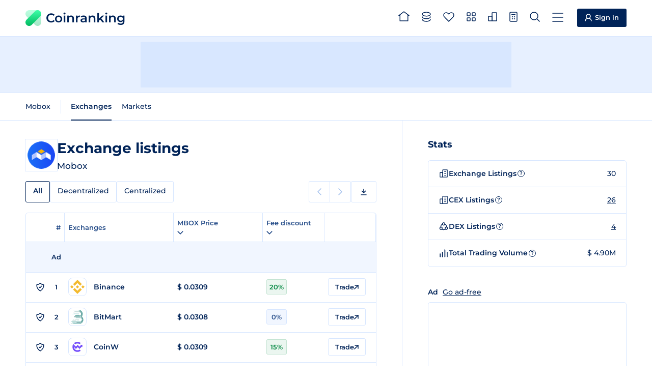

--- FILE ---
content_type: text/html
request_url: https://coinranking.com/coin/-tRNv2erP+mobox-mbox/exchanges?sortby=desc&sorton=price&page=1
body_size: 13037
content:
<!DOCTYPE html><html lang="en" data-astro-cid-5hce7sga> <head><meta charset="UTF-8"><link rel="icon" type="image/x-icon" href="/favicon.ico"><meta name="format-detection" content="telephone=no"><meta name="viewport" content="width=device-width, initial-scale=1, interactive-widget=resizes-content"><title>Exchange Listings of Mobox (MBOX) | Coinranking</title><meta name="description" content="View all exchange listings of Mobox (MBOX). Compare prices, trading volumes and discounts. Choose the best exchange for your next trade."><link rel="canonical" href="https://coinranking.com/coin/-tRNv2erP+mobox-mbox/exchanges"><link rel="preconnect" href="https://cdn.coinranking.com"><link rel="preconnect" href="https://serve.coinranking.com"><link rel="preload" as="font" type="font/woff2" href="/static/montserrat-latin-wght-normal.AeMhpAKq.woff2" crossorigin><meta name="htmx-config" content="{&quot;scrollIntoViewOnBoost&quot;:false}"><script type="text/plain" data-category="ads" data-service="AdButler" data-src="https://serve.coinranking.com/app.js" fetchpriority="low" async></script><script async fetchpriority="low" src="https://www.googletagmanager.com/gtm.js?id=GTM-WR4SWCKC"></script><script>
      /* eslint-disable */
      // @ts-ignore
      window.dataLayer = window.dataLayer || [];
      window.dataLayer.push({
        "gtm.start": new Date().getTime(),
        event: "gtm.js",
      });
      /* eslint-enable */
    </script><link rel="manifest" href="/manifest.json"><link rel="apple-touch-icon" href="/apple-touch-icon.png"><link rel="apple-touch-icon" sizes="192x192" href="/apple-touch-icon-192x192.png"><meta property="og:type" name="og:type" content="website"><meta property="og:site_name" name="og:site_name" content="Coinranking"><meta property="og:image" name="og:image" content="https://cdn.coinranking.com/share-image/exchange-listing/-tRNv2erP"><meta property="og:title" name="og:title" content="Exchange Listings of Mobox (MBOX) | Coinranking"><meta property="og:url" name="og:url" content="https://coinranking.com/coin/-tRNv2erP+mobox-mbox/exchanges"><meta property="og:image:type" name="og:image:type" content="image/png"><meta property="og:image:width" name="og:image:width" content="1200"><meta property="og:image:height" name="og:image:height" content="628"><meta property="twitter:card" name="twitter:card" content="summary_large_image"><meta property="twitter:site" name="twitter:site" content="@coinranking"><meta property="twitter:creator" name="twitter:creator" content="@coinranking"><meta property="twitter:description" name="twitter:description" content="View all exchange listings of Mobox (MBOX). Compare prices, trading volumes and discounts. Choose the best exchange for your next trade."><meta property="twitter:image" name="twitter:image" content="https://cdn.coinranking.com/share-image/exchange-listing/-tRNv2erP"><meta property="twitter:title" name="twitter:title" content="Exchange Listings of Mobox (MBOX) | Coinranking"><link rel="stylesheet" href="/static/Base.DL7IbyIm.css">
<link rel="stylesheet" href="/static/index.Bt5m_FbI.css"><script type="module" src="/static/page.V2R8AmkL.js"></script></head> <body data-astro-cid-5hce7sga>   <header class="header"> <div class="header__wrapper"> <a class="logo" href="/" data-astro-prefetch> <img class="logo__img" src="/static/logo.svg" alt="" width="31" height="31" loading="eager">
Coinranking
 </a> <nav class="navigation"> <a class="navigation__item" href="/" data-astro-prefetch> <svg class="navigation__img" width="22" height="20" viewBox="0 0 22 20" style="width: 2.2rem; height: 2rem; margin-top: -0.4rem;"> <use xlink:href="/static/spritemap.05e1cfdd.svg#sprite-home"></use> </svg> <span class="navigation__label">Home</span> </a> <a class="navigation__item" href="/coins" data-astro-prefetch> <svg class="navigation__img" width="18" height="20" viewBox="0 0 18 20" style="width: 1.8rem; height: 2rem; margin-top: -0.2rem;"> <use xlink:href="/static/spritemap.05e1cfdd.svg#sprite-coins-header"></use> </svg> <span class="navigation__label">All coins</span> </a> <a class="navigation__item" href="/coins/favorites" data-astro-prefetch> <svg class="navigation__img" width="22" height="19" viewBox="0 0 22 19" style="width: 2.2rem; height: 1.9rem; margin-top: -0.1rem;"> <use xlink:href="/static/spritemap.05e1cfdd.svg#sprite-favorites"></use> </svg> <favorite-count count="0" counter-selector=".navigation__count" class="navigation__badge hidden"> <span class="navigation__count"> 0 </span> </favorite-count> <span class="navigation__label">Favorites</span> </a> <a class="navigation__item" href="/categories" data-astro-prefetch> <svg class="navigation__img" width="18" height="18" viewBox="0 0 18 18" style="width: 1.8rem; height: 1.8rem; margin-top: -0.3rem;"> <use xlink:href="/static/spritemap.05e1cfdd.svg#sprite-categories-18x18"></use> </svg> <span class="navigation__label">Categories</span> </a> <a class="navigation__item" href="/exchanges" data-astro-prefetch> <svg class="navigation__img" width="18" height="18" viewBox="0 0 18 18" style="width: 1.8rem; height: 1.8rem; margin-top: -0.3rem;"> <use xlink:href="/static/spritemap.05e1cfdd.svg#sprite-exchange-18x18"></use> </svg> <span class="navigation__label">Exchanges</span> </a> <dropdown-select class="navigation__item" wide="true" fit-content="true" load="/partials/partialCalculator?input-uuid=-tRNv2erP&#38;output-uuid=yhjMzLPhuIDl" dropdown-id="calculator-dropdown" header-title="Calculator"> <svg class="navigation__img" width="16" height="20" viewBox="0 0 16 20" style="width: 1.6rem; height: 2rem; margin-top: -0.2rem;"> <use xlink:href="/static/spritemap.05e1cfdd.svg#sprite-calculator-16x20"></use> </svg> <span class="navigation__label">Calculator</span> </dropdown-select> <dropdown-select class="navigation__item" wide="true" load="/partials/partialSearch" shortcut="/" search="true" search-placeholder="Search coin, contract address or category"> <svg class="navigation__img" width="20" height="20" viewBox="0 0 20 20" style="width: 2rem; height: 2rem; margin-top: -0.2rem;"> <use xlink:href="/static/spritemap.05e1cfdd.svg#sprite-search"></use> </svg> <span class="navigation__label">Search</span> </dropdown-select> <dropdown-select class="navigation__item navigation__item--show-on-mobile" wide="true" load="/partials/partialMenu" header-title="Menu" shortcut="m"> <svg class="navigation__img" width="22" height="18" viewBox="0 0 22 18" style="width: 2.2rem; height: 1.8rem; margin-top: -0.1rem;"> <use xlink:href="/static/spritemap.05e1cfdd.svg#sprite-menu"></use> </svg> <span class="navigation__label">Menu</span> </dropdown-select> </nav> <a class="sign-in-button header__cta" href="https://account.coinranking.com/sign-in"> <svg width="14" height="15" viewBox="0 0 14 15" style="width: 1.4rem; height: 1.5rem;"> <use xlink:href="/static/spritemap.05e1cfdd.svg#sprite-user"></use> </svg> <span class="hidden-mobile hidden-tablet-portrait">Sign in</span> </a> </div> </header> <script type="module" src="/static/Header.astro_astro_type_script_index_0_lang.DtZHKPND.js"></script> <nav class="sticky-menu"> <a class="sticky-menu__item" href="/" data-astro-prefetch aria-label="Home"> <svg class="sticky-menu__img" width="22" height="20" viewBox="0 0 22 20" style="width: 2.2rem; height: 2rem; margin-top: -0.4rem;"> <use href="/static/spritemap.05e1cfdd.svg#sprite-home" xlink:href="/static/spritemap.05e1cfdd.svg#sprite-home"></use> </svg> </a> <a class="sticky-menu__item" href="/coins" data-astro-prefetch> <svg class="sticky-menu__img" width="18" height="20" viewBox="0 0 18 20" style="width: 1.8rem; height: 2rem; margin-top: -0.2rem;"> <use href="/static/spritemap.05e1cfdd.svg#sprite-coins-header" xlink:href="/static/spritemap.05e1cfdd.svg#sprite-coins-header"></use> </svg> </a> <dropdown-select class="sticky-menu__item" wide="true" force-top="true" load="/partials/partialSearch" search="true" search-placeholder="Search coin, contract address or category"> <svg class="sticky-menu__img" width="20" height="20" viewBox="0 0 20 20" style="width: 2rem; height: 2rem; margin-top: -0.2rem;"> <use href="/static/spritemap.05e1cfdd.svg#sprite-search" xlink:href="/static/spritemap.05e1cfdd.svg#sprite-search"></use> </svg> </dropdown-select> <a class="sticky-menu__item" href="/coins/favorites" data-astro-prefetch> <svg class="sticky-menu__img" width="22" height="19" viewBox="0 0 22 19" style="width: 2.2rem; height: 1.9rem; margin-top: -0.1rem;"> <use href="/static/spritemap.05e1cfdd.svg#sprite-favorites" xlink:href="/static/spritemap.05e1cfdd.svg#sprite-favorites"></use> </svg> <favorite-count count="0" counter-selector=".sticky-menu__count" class="sticky-menu__badge hidden"> <span class="sticky-menu__count"> 0 </span> </favorite-count> </a> <dropdown-select class="sticky-menu__item" wide="true" fit-content="true" force-top="true" dropdown-id="calculator-dropdown" load="/partials/partialCalculator?input-uuid=-tRNv2erP&#38;output-uuid=yhjMzLPhuIDl" header-title="Calculator"> <svg class="sticky-menu__img" width="16" height="20" viewBox="0 0 16 20" style="width: 1.6rem; height: 2rem; margin-top: -0.2rem;"> <use href="/static/spritemap.05e1cfdd.svg#sprite-calculator-16x20" xlink:href="/static/spritemap.05e1cfdd.svg#sprite-calculator-16x20"></use> </svg> </dropdown-select> </nav> <script type="module" src="/static/StickyMenu.astro_astro_type_script_index_0_lang.CI_2Jrf6.js"></script> <div class="top-leaderboard advertisement-1 banner"><div class="top-leaderboard__slot"><x-serve id="serve-top-desktop" zone="766234" width="728" height="90" media="desktop" position="TopLeaderboard"></x-serve><x-serve id="serve-top-mobile" zone="766317" width="320" height="50" media="mobile" position="TopLeaderboard"></x-serve></div></div> <div class="action-bar"> <div class="action-bar__wrapper"> <horizontal-scroll-container class="hsc"> <button class="hsc__prev"> <svg width="8" height="14"> <use href="/static/spritemap.05e1cfdd.svg#sprite-prev"></use> </svg> </button> <div class="scrollable">   <nav class="action-bar__navigation"> <ul class="sub-navigation"> <li class="sub-navigation__item"> <a class="sub-navigation__link" href="/coin/-tRNv2erP+mobox-mbox"> Mobox </a> </li> </ul> <ul class="sub-navigation"> <li class="sub-navigation__item"> <a class="sub-navigation__link sub-navigation__link--active" href="/coin/-tRNv2erP+mobox-mbox/exchanges">
Exchanges
</a> </li> <li class="sub-navigation__item"> <a class="sub-navigation__link" href="/coin/-tRNv2erP+mobox-mbox/markets">
Markets
</a> </li> </ul> </nav>   </div> <button class="hsc__next"> <svg width="8" height="14"> <use href="/static/spritemap.05e1cfdd.svg#sprite-next"></use> </svg> </button> </horizontal-scroll-container> </div> </div> <script type="module" src="/static/ActionBar.astro_astro_type_script_index_0_lang.d2KQUtJ4.js"></script> <div class="content"> <main class="content__main"> <section class="content__order-1 section coin-exchange-listings" data-hx-boost="true" data-hx-select="#coin-exchange-table" data-hx-target="#coin-exchange-table" data-hx-indicator="#coin-exchange-table" data-hx-swap="outerHTML swap:100ms" data-hx-on--before-request="this.scrollIntoView({ behavior: 'smooth' })"> <div class="hero"> <div class="hero__logo-wrapper"> <img class="hero__logo" src="https://cdn.coinranking.com/50BS2XCC8/9175.png?size=48x48" srcset="
                  https://cdn.coinranking.com/50BS2XCC8/9175.png?size=48x48 1x,
                  https://cdn.coinranking.com/50BS2XCC8/9175.png?size=96x96 2x,
                  https://cdn.coinranking.com/50BS2XCC8/9175.png?size=144x144 3x
                " alt="" decoding="async" width="48" height="48"> </div> <div class="hero__content" id="coin-exchange-table-title" data-hx-swap-oob="true"> <h1 class="hero__title"> <span class="hero__title-text">Exchange listings</span> </h1> <div class="hero__details"> <span class="hero__symbol">Mobox</span>  </div> </div> </div> <div id="coin-exchange-table-tabs" class="table-tabs-wrapper" data-hx-swap-oob="true"> <horizontal-scroll-container class="hsc"> <button class="hsc__prev"> <svg width="8" height="14"> <use href="/static/spritemap.05e1cfdd.svg#sprite-prev"></use> </svg> </button> <div class="scrollable">  <div class="table-tabs"> <a class="table-tabs__tab table-tabs__tab--active">All</a> <a class="table-tabs__tab" href="?tab=decentralized">
Decentralized
</a> <a class="table-tabs__tab" href="?tab=centralized">
Centralized
</a> </div>  </div> <button class="hsc__next"> <svg width="8" height="14"> <use href="/static/spritemap.05e1cfdd.svg#sprite-next"></use> </svg> </button> </horizontal-scroll-container> <div class="sub-pagination-and-download hidden-mobile"> <div class="pagination pagination--compact"> <span class="pagination__prev pagination__prev--disabled"> <svg width="8" height="14"> <use href="/static/spritemap.05e1cfdd.svg#sprite-prev"></use> </svg> <span class="pagination__text">Previous</span> </span> <span class="pagination__next pagination__next--disabled"> <span class="pagination__text">Next</span> <svg width="8" height="14"> <use href="/static/spritemap.05e1cfdd.svg#sprite-next"></use> </svg> </span> </div> <dropdown-select class="button csv-download" header-title="Download" medium="true" load="/partials/partialCsvExportMenu?type=coin-exchanges&#38;uuid=-tRNv2erP&#38;order=volume&#38;direction=desc&#38;page=1" fit-content="true" data-gtm-click-event="Click_DownloadButton" data-gtm-parameter-1="Coins"> <svg width="12" height="13" viewBox="0 0 12 13" style="width: 1.2rem; height: 1.3rem;"> <use xlink:href="/static/spritemap.05e1cfdd.svg#sprite-download"></use> </svg> <span class="hidden-mobile hidden">Download</span> </dropdown-select> </div> </div> <div id="coin-exchange-table-pagination-top" data-hx-swap-oob="true" class="pagination-wrapper pagination-wrapper--top hidden-desktop hidden-tablet-landscape hidden-tablet-portrait"> <div class="pagination"> <span class="pagination__prev pagination__prev--disabled"> <svg width="8" height="14"> <use href="/static/spritemap.05e1cfdd.svg#sprite-prev"></use> </svg> <span class="pagination__text">Previous</span> </span> <span class="pagination__next pagination__next--disabled"> <span class="pagination__text">Next</span> <svg width="8" height="14"> <use href="/static/spritemap.05e1cfdd.svg#sprite-next"></use> </svg> </span> </div> <dropdown-select class="button csv-download" header-title="Download" medium="true" load="/partials/partialCsvExportMenu?type=coin-exchanges&#38;uuid=-tRNv2erP&#38;order=volume&#38;direction=desc&#38;page=1" fit-content="true" data-gtm-click-event="Click_DownloadButton" data-gtm-parameter-1="Coins"> <svg width="12" height="13" viewBox="0 0 12 13" style="width: 1.2rem; height: 1.3rem;"> <use xlink:href="/static/spritemap.05e1cfdd.svg#sprite-download"></use> </svg> <span class="hidden-mobile ">Download</span> </dropdown-select> </div> <div id="coin-exchange-table" class="table coin-exchange-table"> <table> <thead> <tr> <th class="percentage-1" colspan="2"> <span class="table-header-flex"> <svg class="table__spinner" width="14" height="14" viewBox="0 0 14 14"> <use xlink:href="/static/spritemap.05e1cfdd.svg#sprite-table-spinner"></use> </svg>
#
</span> </th> <th class="percentage-36 tablet-percentage-59"> <a class="order" href="?tab=all-exchanges&#38;order=volume&#38;direction=desc">
Exchanges
</a> </th> <th class="percentage-30 tablet-percentage-39 hidden-mobile"> <dropdown-select header-title="Edit Column" medium="true" fit-content="true" load="/partials/partialEditColumn?edit-type=price&#38;price-column=price&#38;volume-column=volume&#38;order=volume&#38;direction=desc&#38;time-period=24h&#38;disable-sorting=false&#38;target-id=coin-exchange-table&#38;push-url=true&#38;partial-redirect-url=%3Ftab%3Dall-exchanges&#38;price-columns=price"> <span class="order order-arrow"> MBOX Price <svg width="12" height="12" viewBox="0 0 12 12" fill="none" xmlns="http://www.w3.org/2000/svg"> <use xlink:href="/static/spritemap.05e1cfdd.svg#sprite-arrow"></use> </svg> </span> <svg width="12" height="7" viewBox="0 0 12 7" style="stroke: currentColor;"> <use xlink:href="/static/spritemap.05e1cfdd.svg#sprite-caret-10x6"></use> </svg> </dropdown-select> </th> <th class="percentage-30 hidden-tablet-landscape hidden-mobile"> <dropdown-select header-title="Edit Column" medium="true" fit-content="true" load="/partials/partialEditColumn?edit-type=marketCap&#38;volume-column=volume&#38;price-column=price&#38;order=volume&#38;direction=desc&#38;time-period=24h&#38;disable-sorting=false&#38;target-id=coin-exchange-table&#38;push-url=true&#38;partial-redirect-url=%3Ftab%3Dall-exchanges&#38;volume-columns=volume"> <span class="order order-arrow order--active order--desc"> Trading volume <svg width="12" height="12" viewBox="0 0 12 12" fill="none" xmlns="http://www.w3.org/2000/svg"> <use xlink:href="/static/spritemap.05e1cfdd.svg#sprite-arrow"></use> </svg> </span> <svg width="12" height="7" viewBox="0 0 12 7" style="stroke: currentColor;"> <use xlink:href="/static/spritemap.05e1cfdd.svg#sprite-caret-10x6"></use> </svg> </dropdown-select> </th> <th class="percentage-22 hidden-mobile"> <dropdown-select header-title="Edit Column" medium="true" fit-content="true" load="/partials/partialEditColumn?edit-type=discountFee&#38;price-column=price&#38;volume-column=volume&#38;order=volume&#38;direction=desc&#38;time-period=24h&#38;target-id=coin-exchange-table&#38;push-url=true&#38;partial-redirect-url=%3Ftab%3Dall-exchanges"> <span class="order order-arrow">
Fee discount
<svg width="12" height="12" viewBox="0 0 12 12" fill="none" xmlns="http://www.w3.org/2000/svg"> <use xlink:href="/static/spritemap.05e1cfdd.svg#sprite-arrow"></use> </svg> </span> <svg width="12" height="7" viewBox="0 0 12 7" style="stroke: currentColor;"> <use xlink:href="/static/spritemap.05e1cfdd.svg#sprite-caret-10x6"></use> </svg> </dropdown-select> </th> <th class="percentage-22 hidden-tablet-portrait hidden-tablet-landscape hidden-desktop" colspan="2"> <dropdown-select header-title="Edit Column" medium="true" fit-content="true" load="/partials/partialEditColumn?edit-type=discountFee&#38;price-column=price&#38;volume-column=volume&#38;order=volume&#38;direction=desc&#38;time-period=24h&#38;target-id=coin-exchange-table&#38;push-url=true&#38;partial-redirect-url=%3Ftab%3Dall-exchanges"> <span class="order order-arrow">
Fee discount
<svg width="12" height="12" viewBox="0 0 12 12" fill="none" xmlns="http://www.w3.org/2000/svg"> <use xlink:href="/static/spritemap.05e1cfdd.svg#sprite-arrow"></use> </svg> </span> <svg width="12" height="7" viewBox="0 0 12 7" style="stroke: currentColor;"> <use xlink:href="/static/spritemap.05e1cfdd.svg#sprite-caret-10x6"></use> </svg> </dropdown-select> </th> <th class="percentage-1 hidden-mobile"></th> </tr> </thead> <tbody> <tr class="table__sponsored-row advertisement-1 banner"> <td class="hidden-mobile"></td> <td class="semibold small align-center hidden-mobile">Ad</td> <td colspan="5"> <x-serve id="serve-top-exchange" zone="821529" width="0" height="0" media="all" position="TopExchange"></x-serve> </td> </tr> <tr data-hx-boost="false" data-is="clickable-row" data-href="/exchange/-zdvbieRdZ+binance"> <td> <div style="display:flex;" class="recommended"> <info-tooltip class="info-button--verified-icon" title="This exchange is verified by Coinranking for authenticity, genuine trading volumes, and data reliability, ensuring trustworthy metrics."> <svg width="16" height="17" viewBox="0 0 16 17" style="width: 1.6rem; height: 1.7rem;"> <use xlink:href="/static/spritemap.05e1cfdd.svg#sprite-recommended"></use> </svg> </info-tooltip> </div> </td> <td class="semibold small align-center"> 1 </td> <td> <a href="/exchange/-zdvbieRdZ+binance" data-astro-prefetch="true" aria-label="Go to Binance page" class="exchange-profile exchange-profile--link"> <span class="exchange-profile__logo-container"> <span class="exchange-profile__logo-wrapper"> <img src="https://cdn.coinranking.com/mDTK5qrmq/binance.svg?size=28x28" srcset="
            https://cdn.coinranking.com/mDTK5qrmq/binance.svg?size=28x28 1x,
            https://cdn.coinranking.com/mDTK5qrmq/binance.svg?size=56x56 2x,
            https://cdn.coinranking.com/mDTK5qrmq/binance.svg?size=84x84 3x
          " alt="Binance logo" loading="lazy" decoding="async" width="28" height="28" class="exchange-profile__logo"> </span> </span> <span class="exchange-profile__detail"> <span class="exchange-profile__name"> Binance </span>   </span> </a> </td> <td class="semibold hidden-mobile"> $ <real-time-exchange-rate reference="-zdvbieRdZ_-tRNv2erP" reference-currency-uuid="yhjMzLPhuIDl" current-price="0.03086238663750756"> 0.0309 </real-time-exchange-rate>  </td> <td class="hidden-tablet-landscape hidden-mobile"> $ 1.36 million  </td> <td> <info-tooltip class="info-tooltip-fee-discount" inner-html-element="
    <div class=&#34;info-tooltip-2-col&#34;>
      <div class=&#34;info-tooltip__label-section&#34;>
        <span class=&#34;info-tooltip__label--title&#34;>Binance Discount</span>
        <span class=&#34;info-tooltip__label--time-left &#34;>12 days left</span>
      </div>
      <div class=&#34;info-tooltip__content-2-col&#34;>
        <div class=&#34;info-tooltip__content-2-col-with-image-content&#34;>
          <span class=&#34;info-tooltip__content-2-col-with-image-title&#34;>
            Get 
            <span class=&#34;badge badge__fee-discount badge__fee-discount--success&#34;>20%</span> 
            Trading Fee discount
          </span>
          <span class=&#34;info-tooltip__content-2-col-with-image-description&#34;>
            We have secured a 20% discount on all your Binance trading fees—valid for up to a lifetime!
          </span>
        </div>
        <div class=&#34;info-tooltip__content-2-col-buttons&#34;>
          <a href=&#34;https://accounts.binance.com/register?ref=ZVCU87RN&#34; target=&#34;_blank&#34; rel=&#34;noopener noreferrer&#34; class=&#34;button button--primary&#34; style=&#34;width: 100%; justify-content: center; margin-top: 0.7rem&#34;>
            Claim Discount
            <svg
              width=&#34;9&#34;
              height=&#34;9&#34;
              viewBox=&#34;0 0 9 9&#34;
              style=&#34;width: .9rem; height: .9rem;&#34;
            >
              <use xlink:href=&#34;/static/spritemap.05e1cfdd.svg#sprite-external-arrow&#34; />
            </svg>
          </a>
        </div>
      </div>
    </div>
  "> <div class="badge badge__fee-discount badge__fee-discount--success"> 20% </div>  </info-tooltip> </td> <td> <a href="https://accounts.binance.com/register?ref=ZVCU87RN" target="_blank" rel="noopener noreferrer" class="button button--small button--compact" data-gtm-click-event="Click_TradeButton" data-gtm-parameter-1="Table" data-gtm-parameter-2="Binance"> Trade <svg width="9" height="9" viewBox="0 0 9 9" style="width: .9rem; height: .9rem;"> <use xlink:href="/static/spritemap.05e1cfdd.svg#sprite-external-arrow"></use> </svg> </a> </td> </tr><tr data-hx-boost="false" data-is="clickable-row" data-href="/exchange/X8P0C7SXai+bitmart"> <td> <div style="display:flex;" class="recommended"> <info-tooltip class="info-button--verified-icon" title="This exchange is verified by Coinranking for authenticity, genuine trading volumes, and data reliability, ensuring trustworthy metrics."> <svg width="16" height="17" viewBox="0 0 16 17" style="width: 1.6rem; height: 1.7rem;"> <use xlink:href="/static/spritemap.05e1cfdd.svg#sprite-recommended"></use> </svg> </info-tooltip> </div> </td> <td class="semibold small align-center"> 2 </td> <td> <a href="/exchange/X8P0C7SXai+bitmart" data-astro-prefetch="true" aria-label="Go to BitMart page" class="exchange-profile exchange-profile--link"> <span class="exchange-profile__logo-container"> <span class="exchange-profile__logo-wrapper"> <img src="https://cdn.coinranking.com/0KoAUbthl/bitmart.svg?size=28x28" srcset="
            https://cdn.coinranking.com/0KoAUbthl/bitmart.svg?size=28x28 1x,
            https://cdn.coinranking.com/0KoAUbthl/bitmart.svg?size=56x56 2x,
            https://cdn.coinranking.com/0KoAUbthl/bitmart.svg?size=84x84 3x
          " alt="BitMart logo" loading="lazy" decoding="async" width="28" height="28" class="exchange-profile__logo"> </span> </span> <span class="exchange-profile__detail"> <span class="exchange-profile__name"> BitMart </span>   </span> </a> </td> <td class="semibold hidden-mobile"> $ <real-time-exchange-rate reference="X8P0C7SXai_-tRNv2erP" reference-currency-uuid="yhjMzLPhuIDl" current-price="0.0308"> 0.0308 </real-time-exchange-rate>  </td> <td class="hidden-tablet-landscape hidden-mobile"> $ 630,233  </td> <td> <info-tooltip class="info-tooltip-fee-discount" inner-html-element="
    <div class=&#34;info-tooltip-2-col&#34;>
      <div class=&#34;info-tooltip__label-section&#34;>
        <span class=&#34;info-tooltip__label--title&#34;>BitMart Discount</span>
        <span class=&#34;info-tooltip__label--time-left &#34;></span>
      </div>
      <div class=&#34;info-tooltip__content-2-col&#34;>
        <div class=&#34;info-tooltip__content-2-col-with-image-content&#34;>
          <span class=&#34;info-tooltip__content-2-col-with-image-title&#34;>
            No Discount on Trading Fees
          </span>
          <span class=&#34;info-tooltip__content-2-col-with-image-description&#34;>
            BitMart does not offer a trading fee discount. Want to save on fees? Choose an exchange with a discount and start trading for less.
          </span>
        </div>
        <div class=&#34;info-tooltip__content-2-col-buttons&#34;>
          <a href=&#34;https://www.bitmart.com/invite/c6Fmg3/en&#34; target=&#34;_blank&#34; rel=&#34;noopener noreferrer&#34; class=&#34;button button--primary&#34; style=&#34;width: 100%; justify-content: center; margin-top: 0.7rem&#34;>
            Trade Without Discount
            <svg
              width=&#34;9&#34;
              height=&#34;9&#34;
              viewBox=&#34;0 0 9 9&#34;
              style=&#34;width: .9rem; height: .9rem;&#34;
            >
              <use xlink:href=&#34;/static/spritemap.05e1cfdd.svg#sprite-external-arrow&#34; />
            </svg>
          </a>
        </div>
      </div>
    </div>
  "> <div class="badge badge__fee-discount"> 0% </div>  </info-tooltip> </td> <td> <a href="https://www.bitmart.com/invite/c6Fmg3/en" target="_blank" rel="noopener noreferrer" class="button button--small button--compact" data-gtm-click-event="Click_TradeButton" data-gtm-parameter-1="Table" data-gtm-parameter-2="BitMart"> Trade <svg width="9" height="9" viewBox="0 0 9 9" style="width: .9rem; height: .9rem;"> <use xlink:href="/static/spritemap.05e1cfdd.svg#sprite-external-arrow"></use> </svg> </a> </td> </tr><tr data-hx-boost="false" data-is="clickable-row" data-href="/exchange/8NvE23ZAn+coinw"> <td> <div style="display:flex;" class="recommended"> <info-tooltip class="info-button--verified-icon" title="This exchange is verified by Coinranking for authenticity, genuine trading volumes, and data reliability, ensuring trustworthy metrics."> <svg width="16" height="17" viewBox="0 0 16 17" style="width: 1.6rem; height: 1.7rem;"> <use xlink:href="/static/spritemap.05e1cfdd.svg#sprite-recommended"></use> </svg> </info-tooltip> </div> </td> <td class="semibold small align-center"> 3 </td> <td> <a href="/exchange/8NvE23ZAn+coinw" data-astro-prefetch="true" aria-label="Go to CoinW page" class="exchange-profile exchange-profile--link"> <span class="exchange-profile__logo-container"> <span class="exchange-profile__logo-wrapper"> <img src="https://cdn.coinranking.com/zo-Z705sB/517.png?size=28x28" srcset="
            https://cdn.coinranking.com/zo-Z705sB/517.png?size=28x28 1x,
            https://cdn.coinranking.com/zo-Z705sB/517.png?size=56x56 2x,
            https://cdn.coinranking.com/zo-Z705sB/517.png?size=84x84 3x
          " alt="CoinW logo" loading="lazy" decoding="async" width="28" height="28" class="exchange-profile__logo"> </span> </span> <span class="exchange-profile__detail"> <span class="exchange-profile__name"> CoinW </span>   </span> </a> </td> <td class="semibold hidden-mobile"> $ <real-time-exchange-rate reference="8NvE23ZAn_-tRNv2erP" reference-currency-uuid="yhjMzLPhuIDl" current-price="0.03091"> 0.0309 </real-time-exchange-rate>  </td> <td class="hidden-tablet-landscape hidden-mobile"> $ 599,970  </td> <td> <info-tooltip class="info-tooltip-fee-discount" inner-html-element="
    <div class=&#34;info-tooltip-2-col&#34;>
      <div class=&#34;info-tooltip__label-section&#34;>
        <span class=&#34;info-tooltip__label--title&#34;>CoinW Discount</span>
        <span class=&#34;info-tooltip__label--time-left &#34;>12 days left</span>
      </div>
      <div class=&#34;info-tooltip__content-2-col&#34;>
        <div class=&#34;info-tooltip__content-2-col-with-image-content&#34;>
          <span class=&#34;info-tooltip__content-2-col-with-image-title&#34;>
            Get 
            <span class=&#34;badge badge__fee-discount badge__fee-discount--success&#34;>15%</span> 
            Trading Fee discount
          </span>
          <span class=&#34;info-tooltip__content-2-col-with-image-description&#34;>
            We have secured a 15% discount on all your CoinW trading fees—valid for up to a lifetime!
          </span>
        </div>
        <div class=&#34;info-tooltip__content-2-col-buttons&#34;>
          <a href=&#34;https://www.coinw.com/front/register?r=1968655&#38;language=en_US&#34; target=&#34;_blank&#34; rel=&#34;noopener noreferrer&#34; class=&#34;button button--primary&#34; style=&#34;width: 100%; justify-content: center; margin-top: 0.7rem&#34;>
            Claim Discount
            <svg
              width=&#34;9&#34;
              height=&#34;9&#34;
              viewBox=&#34;0 0 9 9&#34;
              style=&#34;width: .9rem; height: .9rem;&#34;
            >
              <use xlink:href=&#34;/static/spritemap.05e1cfdd.svg#sprite-external-arrow&#34; />
            </svg>
          </a>
        </div>
      </div>
    </div>
  "> <div class="badge badge__fee-discount badge__fee-discount--success"> 15% </div>  </info-tooltip> </td> <td> <a href="https://www.coinw.com/front/register?r=1968655&language=en_US" target="_blank" rel="noopener noreferrer" class="button button--small button--compact" data-gtm-click-event="Click_TradeButton" data-gtm-parameter-1="Table" data-gtm-parameter-2="CoinW"> Trade <svg width="9" height="9" viewBox="0 0 9 9" style="width: .9rem; height: .9rem;"> <use xlink:href="/static/spritemap.05e1cfdd.svg#sprite-external-arrow"></use> </svg> </a> </td> </tr><tr data-hx-boost="false" data-is="clickable-row" data-href="/exchange/YLfc3FfDe+mexcglobal"> <td> <div style="display:flex;" class="recommended"> <info-tooltip class="info-button--verified-icon" title="This exchange is verified by Coinranking for authenticity, genuine trading volumes, and data reliability, ensuring trustworthy metrics."> <svg width="16" height="17" viewBox="0 0 16 17" style="width: 1.6rem; height: 1.7rem;"> <use xlink:href="/static/spritemap.05e1cfdd.svg#sprite-recommended"></use> </svg> </info-tooltip> </div> </td> <td class="semibold small align-center"> 4 </td> <td> <a href="/exchange/YLfc3FfDe+mexcglobal" data-astro-prefetch="true" aria-label="Go to MEXC Global page" class="exchange-profile exchange-profile--link"> <span class="exchange-profile__logo-container"> <span class="exchange-profile__logo-wrapper"> <img src="https://cdn.coinranking.com/5mp559nw5/mexc.png?size=28x28" srcset="
            https://cdn.coinranking.com/5mp559nw5/mexc.png?size=28x28 1x,
            https://cdn.coinranking.com/5mp559nw5/mexc.png?size=56x56 2x,
            https://cdn.coinranking.com/5mp559nw5/mexc.png?size=84x84 3x
          " alt="MEXC Global logo" loading="lazy" decoding="async" width="28" height="28" class="exchange-profile__logo"> </span> </span> <span class="exchange-profile__detail"> <span class="exchange-profile__name"> MEXC Global </span>   </span> </a> </td> <td class="semibold hidden-mobile"> $ <real-time-exchange-rate reference="YLfc3FfDe_-tRNv2erP" reference-currency-uuid="yhjMzLPhuIDl" current-price="0.03084"> 0.0308 </real-time-exchange-rate>  </td> <td class="hidden-tablet-landscape hidden-mobile"> $ 319,158  </td> <td> <info-tooltip class="info-tooltip-fee-discount" inner-html-element="
    <div class=&#34;info-tooltip-2-col&#34;>
      <div class=&#34;info-tooltip__label-section&#34;>
        <span class=&#34;info-tooltip__label--title&#34;>MEXC Global Discount</span>
        <span class=&#34;info-tooltip__label--time-left &#34;>12 days left</span>
      </div>
      <div class=&#34;info-tooltip__content-2-col&#34;>
        <div class=&#34;info-tooltip__content-2-col-with-image-content&#34;>
          <span class=&#34;info-tooltip__content-2-col-with-image-title&#34;>
            Get 
            <span class=&#34;badge badge__fee-discount badge__fee-discount--success&#34;>20%</span> 
            Trading Fee discount
          </span>
          <span class=&#34;info-tooltip__content-2-col-with-image-description&#34;>
            We have secured a 20% discount on all your MEXC Global trading fees—valid for up to a lifetime!
          </span>
        </div>
        <div class=&#34;info-tooltip__content-2-col-buttons&#34;>
          <a href=&#34;https://www.mexc.com/register?inviteCode=mexc-149oM&#34; target=&#34;_blank&#34; rel=&#34;noopener noreferrer&#34; class=&#34;button button--primary&#34; style=&#34;width: 100%; justify-content: center; margin-top: 0.7rem&#34;>
            Claim Discount
            <svg
              width=&#34;9&#34;
              height=&#34;9&#34;
              viewBox=&#34;0 0 9 9&#34;
              style=&#34;width: .9rem; height: .9rem;&#34;
            >
              <use xlink:href=&#34;/static/spritemap.05e1cfdd.svg#sprite-external-arrow&#34; />
            </svg>
          </a>
        </div>
      </div>
    </div>
  "> <div class="badge badge__fee-discount badge__fee-discount--success"> 20% </div>  </info-tooltip> </td> <td> <a href="https://www.mexc.com/register?inviteCode=mexc-149oM" target="_blank" rel="noopener noreferrer" class="button button--small button--compact" data-gtm-click-event="Click_TradeButton" data-gtm-parameter-1="Table" data-gtm-parameter-2="MEXC Global"> Trade <svg width="9" height="9" viewBox="0 0 9 9" style="width: .9rem; height: .9rem;"> <use xlink:href="/static/spritemap.05e1cfdd.svg#sprite-external-arrow"></use> </svg> </a> </td> </tr><tr data-hx-boost="false" data-is="clickable-row" data-href="/exchange/86wGb1WD2+xtcom"> <td> <div style="display:flex;" class="recommended"> <info-tooltip class="info-button--verified-icon" title="This exchange is verified by Coinranking for authenticity, genuine trading volumes, and data reliability, ensuring trustworthy metrics."> <svg width="16" height="17" viewBox="0 0 16 17" style="width: 1.6rem; height: 1.7rem;"> <use xlink:href="/static/spritemap.05e1cfdd.svg#sprite-recommended"></use> </svg> </info-tooltip> </div> </td> <td class="semibold small align-center"> 5 </td> <td> <a href="/exchange/86wGb1WD2+xtcom" data-astro-prefetch="true" aria-label="Go to XT.COM page" class="exchange-profile exchange-profile--link"> <span class="exchange-profile__logo-container"> <span class="exchange-profile__logo-wrapper"> <img src="https://cdn.coinranking.com/hwXVq7HJu/download.png?size=28x28" srcset="
            https://cdn.coinranking.com/hwXVq7HJu/download.png?size=28x28 1x,
            https://cdn.coinranking.com/hwXVq7HJu/download.png?size=56x56 2x,
            https://cdn.coinranking.com/hwXVq7HJu/download.png?size=84x84 3x
          " alt="XT.COM logo" loading="lazy" decoding="async" width="28" height="28" class="exchange-profile__logo"> </span> </span> <span class="exchange-profile__detail"> <span class="exchange-profile__name"> XT.COM </span>   </span> </a> </td> <td class="semibold hidden-mobile"> $ <real-time-exchange-rate reference="86wGb1WD2_-tRNv2erP" reference-currency-uuid="yhjMzLPhuIDl" current-price="0.0308"> 0.0308 </real-time-exchange-rate>  </td> <td class="hidden-tablet-landscape hidden-mobile"> $ 221,970  </td> <td> <info-tooltip class="info-tooltip-fee-discount" inner-html-element="
    <div class=&#34;info-tooltip-2-col&#34;>
      <div class=&#34;info-tooltip__label-section&#34;>
        <span class=&#34;info-tooltip__label--title&#34;>XT.COM Discount</span>
        <span class=&#34;info-tooltip__label--time-left &#34;>12 days left</span>
      </div>
      <div class=&#34;info-tooltip__content-2-col&#34;>
        <div class=&#34;info-tooltip__content-2-col-with-image-content&#34;>
          <span class=&#34;info-tooltip__content-2-col-with-image-title&#34;>
            Get 
            <span class=&#34;badge badge__fee-discount badge__fee-discount--success&#34;>50%</span> 
            Trading Fee discount
          </span>
          <span class=&#34;info-tooltip__content-2-col-with-image-description&#34;>
            We have secured a 50% discount on all your XT.COM trading fees—valid for up to a lifetime!
          </span>
        </div>
        <div class=&#34;info-tooltip__content-2-col-buttons&#34;>
          <a href=&#34;https://www.xt.com/en/accounts/register?ref=REFERRALING&#34; target=&#34;_blank&#34; rel=&#34;noopener noreferrer&#34; class=&#34;button button--primary&#34; style=&#34;width: 100%; justify-content: center; margin-top: 0.7rem&#34;>
            Claim Discount
            <svg
              width=&#34;9&#34;
              height=&#34;9&#34;
              viewBox=&#34;0 0 9 9&#34;
              style=&#34;width: .9rem; height: .9rem;&#34;
            >
              <use xlink:href=&#34;/static/spritemap.05e1cfdd.svg#sprite-external-arrow&#34; />
            </svg>
          </a>
        </div>
      </div>
    </div>
  "> <div class="badge badge__fee-discount badge__fee-discount--success"> 50% </div>  </info-tooltip> </td> <td> <a href="https://www.xt.com/en/accounts/register?ref=REFERRALING" target="_blank" rel="noopener noreferrer" class="button button--small button--compact" data-gtm-click-event="Click_TradeButton" data-gtm-parameter-1="Table" data-gtm-parameter-2="XT.COM"> Trade <svg width="9" height="9" viewBox="0 0 9 9" style="width: .9rem; height: .9rem;"> <use xlink:href="/static/spritemap.05e1cfdd.svg#sprite-external-arrow"></use> </svg> </a> </td> </tr><tr data-hx-boost="false" data-is="clickable-row" data-href="/exchange/viYPxjdOb+lbank"> <td> <div style="display:flex;" class="recommended"> <info-tooltip class="info-button--verified-icon" title="This exchange is verified by Coinranking for authenticity, genuine trading volumes, and data reliability, ensuring trustworthy metrics."> <svg width="16" height="17" viewBox="0 0 16 17" style="width: 1.6rem; height: 1.7rem;"> <use xlink:href="/static/spritemap.05e1cfdd.svg#sprite-recommended"></use> </svg> </info-tooltip> </div> </td> <td class="semibold small align-center"> 6 </td> <td> <a href="/exchange/viYPxjdOb+lbank" data-astro-prefetch="true" aria-label="Go to LBank page" class="exchange-profile exchange-profile--link"> <span class="exchange-profile__logo-container"> <span class="exchange-profile__logo-wrapper"> <img src="https://cdn.coinranking.com/9YJIsythf/lbank.png?size=28x28" srcset="
            https://cdn.coinranking.com/9YJIsythf/lbank.png?size=28x28 1x,
            https://cdn.coinranking.com/9YJIsythf/lbank.png?size=56x56 2x,
            https://cdn.coinranking.com/9YJIsythf/lbank.png?size=84x84 3x
          " alt="LBank logo" loading="lazy" decoding="async" width="28" height="28" class="exchange-profile__logo"> </span> </span> <span class="exchange-profile__detail"> <span class="exchange-profile__name"> LBank </span>   </span> </a> </td> <td class="semibold hidden-mobile"> $ <real-time-exchange-rate reference="viYPxjdOb_-tRNv2erP" reference-currency-uuid="yhjMzLPhuIDl" current-price="0.03088"> 0.0309 </real-time-exchange-rate>  </td> <td class="hidden-tablet-landscape hidden-mobile"> $ 203,026  </td> <td> <info-tooltip class="info-tooltip-fee-discount" inner-html-element="
    <div class=&#34;info-tooltip-2-col&#34;>
      <div class=&#34;info-tooltip__label-section&#34;>
        <span class=&#34;info-tooltip__label--title&#34;>LBank Discount</span>
        <span class=&#34;info-tooltip__label--time-left &#34;>12 days left</span>
      </div>
      <div class=&#34;info-tooltip__content-2-col&#34;>
        <div class=&#34;info-tooltip__content-2-col-with-image-content&#34;>
          <span class=&#34;info-tooltip__content-2-col-with-image-title&#34;>
            Get 
            <span class=&#34;badge badge__fee-discount badge__fee-discount--success&#34;>25%</span> 
            Trading Fee discount
          </span>
          <span class=&#34;info-tooltip__content-2-col-with-image-description&#34;>
            We have secured a 25% discount on all your LBank trading fees—valid for up to a lifetime!
          </span>
        </div>
        <div class=&#34;info-tooltip__content-2-col-buttons&#34;>
          <a href=&#34;https://www.lbank.com/en-US/login/?icode=4TZK4&#34; target=&#34;_blank&#34; rel=&#34;noopener noreferrer&#34; class=&#34;button button--primary&#34; style=&#34;width: 100%; justify-content: center; margin-top: 0.7rem&#34;>
            Claim Discount
            <svg
              width=&#34;9&#34;
              height=&#34;9&#34;
              viewBox=&#34;0 0 9 9&#34;
              style=&#34;width: .9rem; height: .9rem;&#34;
            >
              <use xlink:href=&#34;/static/spritemap.05e1cfdd.svg#sprite-external-arrow&#34; />
            </svg>
          </a>
        </div>
      </div>
    </div>
  "> <div class="badge badge__fee-discount badge__fee-discount--success"> 25% </div>  </info-tooltip> </td> <td> <a href="https://www.lbank.com/en-US/login/?icode=4TZK4" target="_blank" rel="noopener noreferrer" class="button button--small button--compact" data-gtm-click-event="Click_TradeButton" data-gtm-parameter-1="Table" data-gtm-parameter-2="LBank"> Trade <svg width="9" height="9" viewBox="0 0 9 9" style="width: .9rem; height: .9rem;"> <use xlink:href="/static/spritemap.05e1cfdd.svg#sprite-external-arrow"></use> </svg> </a> </td> </tr><tr data-hx-boost="false" data-is="clickable-row" data-href="/exchange/h0n6yGf3J+gateio"> <td> <div style="display:flex;" class="recommended"> <info-tooltip class="info-button--verified-icon" title="This exchange is verified by Coinranking for authenticity, genuine trading volumes, and data reliability, ensuring trustworthy metrics."> <svg width="16" height="17" viewBox="0 0 16 17" style="width: 1.6rem; height: 1.7rem;"> <use xlink:href="/static/spritemap.05e1cfdd.svg#sprite-recommended"></use> </svg> </info-tooltip> </div> </td> <td class="semibold small align-center"> 7 </td> <td> <a href="/exchange/h0n6yGf3J+gateio" data-astro-prefetch="true" aria-label="Go to Gate.io page" class="exchange-profile exchange-profile--link"> <span class="exchange-profile__logo-container"> <span class="exchange-profile__logo-wrapper"> <img src="https://cdn.coinranking.com/aEeq9dvUz/gateio.png?size=28x28" srcset="
            https://cdn.coinranking.com/aEeq9dvUz/gateio.png?size=28x28 1x,
            https://cdn.coinranking.com/aEeq9dvUz/gateio.png?size=56x56 2x,
            https://cdn.coinranking.com/aEeq9dvUz/gateio.png?size=84x84 3x
          " alt="Gate.io logo" loading="lazy" decoding="async" width="28" height="28" class="exchange-profile__logo"> </span> </span> <span class="exchange-profile__detail"> <span class="exchange-profile__name"> Gate.io </span>   </span> </a> </td> <td class="semibold hidden-mobile"> $ <real-time-exchange-rate reference="h0n6yGf3J_-tRNv2erP" reference-currency-uuid="yhjMzLPhuIDl" current-price="0.03087"> 0.0309 </real-time-exchange-rate>  </td> <td class="hidden-tablet-landscape hidden-mobile"> $ 162,479  </td> <td> <info-tooltip class="info-tooltip-fee-discount" inner-html-element="
    <div class=&#34;info-tooltip-2-col&#34;>
      <div class=&#34;info-tooltip__label-section&#34;>
        <span class=&#34;info-tooltip__label--title&#34;>Gate.io Discount</span>
        <span class=&#34;info-tooltip__label--time-left &#34;>12 days left</span>
      </div>
      <div class=&#34;info-tooltip__content-2-col&#34;>
        <div class=&#34;info-tooltip__content-2-col-with-image-content&#34;>
          <span class=&#34;info-tooltip__content-2-col-with-image-title&#34;>
            Get 
            <span class=&#34;badge badge__fee-discount badge__fee-discount--success&#34;>20%</span> 
            Trading Fee discount
          </span>
          <span class=&#34;info-tooltip__content-2-col-with-image-description&#34;>
            We have secured a 20% discount on all your Gate.io trading fees—valid for up to a lifetime!
          </span>
        </div>
        <div class=&#34;info-tooltip__content-2-col-buttons&#34;>
          <a href=&#34;https://www.gate.io/signup/AQDHA1XC?ref_type=103&#34; target=&#34;_blank&#34; rel=&#34;noopener noreferrer&#34; class=&#34;button button--primary&#34; style=&#34;width: 100%; justify-content: center; margin-top: 0.7rem&#34;>
            Claim Discount
            <svg
              width=&#34;9&#34;
              height=&#34;9&#34;
              viewBox=&#34;0 0 9 9&#34;
              style=&#34;width: .9rem; height: .9rem;&#34;
            >
              <use xlink:href=&#34;/static/spritemap.05e1cfdd.svg#sprite-external-arrow&#34; />
            </svg>
          </a>
        </div>
      </div>
    </div>
  "> <div class="badge badge__fee-discount badge__fee-discount--success"> 20% </div>  </info-tooltip> </td> <td> <a href="https://www.gate.io/signup/AQDHA1XC?ref_type=103" target="_blank" rel="noopener noreferrer" class="button button--small button--compact" data-gtm-click-event="Click_TradeButton" data-gtm-parameter-1="Table" data-gtm-parameter-2="Gate.io"> Trade <svg width="9" height="9" viewBox="0 0 9 9" style="width: .9rem; height: .9rem;"> <use xlink:href="/static/spritemap.05e1cfdd.svg#sprite-external-arrow"></use> </svg> </a> </td> </tr><tr data-hx-boost="false" data-is="clickable-row" data-href="/exchange/xRvYoPjeQ+htxglobal"> <td> <div style="display:flex;" class="recommended"> <info-tooltip class="info-button--verified-icon" title="This exchange is verified by Coinranking for authenticity, genuine trading volumes, and data reliability, ensuring trustworthy metrics."> <svg width="16" height="17" viewBox="0 0 16 17" style="width: 1.6rem; height: 1.7rem;"> <use xlink:href="/static/spritemap.05e1cfdd.svg#sprite-recommended"></use> </svg> </info-tooltip> </div> </td> <td class="semibold small align-center"> 8 </td> <td> <a href="/exchange/xRvYoPjeQ+htxglobal" data-astro-prefetch="true" aria-label="Go to HTX Global page" class="exchange-profile exchange-profile--link"> <span class="exchange-profile__logo-container"> <span class="exchange-profile__logo-wrapper"> <img src="https://cdn.coinranking.com/ryFpQe0c7/ht.svg?size=28x28" srcset="
            https://cdn.coinranking.com/ryFpQe0c7/ht.svg?size=28x28 1x,
            https://cdn.coinranking.com/ryFpQe0c7/ht.svg?size=56x56 2x,
            https://cdn.coinranking.com/ryFpQe0c7/ht.svg?size=84x84 3x
          " alt="HTX Global logo" loading="lazy" decoding="async" width="28" height="28" class="exchange-profile__logo"> </span> </span> <span class="exchange-profile__detail"> <span class="exchange-profile__name"> HTX Global </span>   </span> </a> </td> <td class="semibold hidden-mobile"> $ <real-time-exchange-rate reference="xRvYoPjeQ_-tRNv2erP" reference-currency-uuid="yhjMzLPhuIDl" current-price="0.0308"> 0.0308 </real-time-exchange-rate>  </td> <td class="hidden-tablet-landscape hidden-mobile"> $ 162,147  </td> <td> <info-tooltip class="info-tooltip-fee-discount" inner-html-element="
    <div class=&#34;info-tooltip-2-col&#34;>
      <div class=&#34;info-tooltip__label-section&#34;>
        <span class=&#34;info-tooltip__label--title&#34;>HTX Global Discount</span>
        <span class=&#34;info-tooltip__label--time-left &#34;>12 days left</span>
      </div>
      <div class=&#34;info-tooltip__content-2-col&#34;>
        <div class=&#34;info-tooltip__content-2-col-with-image-content&#34;>
          <span class=&#34;info-tooltip__content-2-col-with-image-title&#34;>
            Get 
            <span class=&#34;badge badge__fee-discount badge__fee-discount--success&#34;>30%</span> 
            Trading Fee discount
          </span>
          <span class=&#34;info-tooltip__content-2-col-with-image-description&#34;>
            We have secured a 30% discount on all your HTX Global trading fees—valid for up to a lifetime!
          </span>
        </div>
        <div class=&#34;info-tooltip__content-2-col-buttons&#34;>
          <a href=&#34;https://www.htx.com.pk/invite/en-us/1h?invite_code=8xika223&#34; target=&#34;_blank&#34; rel=&#34;noopener noreferrer&#34; class=&#34;button button--primary&#34; style=&#34;width: 100%; justify-content: center; margin-top: 0.7rem&#34;>
            Claim Discount
            <svg
              width=&#34;9&#34;
              height=&#34;9&#34;
              viewBox=&#34;0 0 9 9&#34;
              style=&#34;width: .9rem; height: .9rem;&#34;
            >
              <use xlink:href=&#34;/static/spritemap.05e1cfdd.svg#sprite-external-arrow&#34; />
            </svg>
          </a>
        </div>
      </div>
    </div>
  "> <div class="badge badge__fee-discount badge__fee-discount--success"> 30% </div>  </info-tooltip> </td> <td> <a href="https://www.htx.com.pk/invite/en-us/1h?invite_code=8xika223" target="_blank" rel="noopener noreferrer" class="button button--small button--compact" data-gtm-click-event="Click_TradeButton" data-gtm-parameter-1="Table" data-gtm-parameter-2="HTX Global"> Trade <svg width="9" height="9" viewBox="0 0 9 9" style="width: .9rem; height: .9rem;"> <use xlink:href="/static/spritemap.05e1cfdd.svg#sprite-external-arrow"></use> </svg> </a> </td> </tr><tr data-hx-boost="false" data-is="clickable-row" data-href="/exchange/NO8VJJUzMH8V+toobit"> <td> <div style="display:flex;" class="recommended"> <info-tooltip class="info-button--verified-icon" title="This exchange is verified by Coinranking for authenticity, genuine trading volumes, and data reliability, ensuring trustworthy metrics."> <svg width="16" height="17" viewBox="0 0 16 17" style="width: 1.6rem; height: 1.7rem;"> <use xlink:href="/static/spritemap.05e1cfdd.svg#sprite-recommended"></use> </svg> </info-tooltip> </div> </td> <td class="semibold small align-center"> 9 </td> <td> <a href="/exchange/NO8VJJUzMH8V+toobit" data-astro-prefetch="true" aria-label="Go to Toobit page" class="exchange-profile exchange-profile--link"> <span class="exchange-profile__logo-container"> <span class="exchange-profile__logo-wrapper"> <img src="https://cdn.coinranking.com/_9dub630m/tool.png?size=28x28" srcset="
            https://cdn.coinranking.com/_9dub630m/tool.png?size=28x28 1x,
            https://cdn.coinranking.com/_9dub630m/tool.png?size=56x56 2x,
            https://cdn.coinranking.com/_9dub630m/tool.png?size=84x84 3x
          " alt="Toobit logo" loading="lazy" decoding="async" width="28" height="28" class="exchange-profile__logo"> </span> </span> <span class="exchange-profile__detail"> <span class="exchange-profile__name"> Toobit </span>   </span> </a> </td> <td class="semibold hidden-mobile"> $ <real-time-exchange-rate reference="NO8VJJUzMH8V_-tRNv2erP" reference-currency-uuid="yhjMzLPhuIDl" current-price="0.0308"> 0.0308 </real-time-exchange-rate>  </td> <td class="hidden-tablet-landscape hidden-mobile"> $ 157,595  </td> <td> <info-tooltip class="info-tooltip-fee-discount" inner-html-element="
    <div class=&#34;info-tooltip-2-col&#34;>
      <div class=&#34;info-tooltip__label-section&#34;>
        <span class=&#34;info-tooltip__label--title&#34;>Toobit Discount</span>
        <span class=&#34;info-tooltip__label--time-left &#34;>12 days left</span>
      </div>
      <div class=&#34;info-tooltip__content-2-col&#34;>
        <div class=&#34;info-tooltip__content-2-col-with-image-content&#34;>
          <span class=&#34;info-tooltip__content-2-col-with-image-title&#34;>
            Get 
            <span class=&#34;badge badge__fee-discount badge__fee-discount--success&#34;>20%</span> 
            Trading Fee discount
          </span>
          <span class=&#34;info-tooltip__content-2-col-with-image-description&#34;>
            We have secured a 20% discount on all your Toobit trading fees—valid for up to a lifetime!
          </span>
        </div>
        <div class=&#34;info-tooltip__content-2-col-buttons&#34;>
          <a href=&#34;https://www.toobit.com/t/eyJUB3&#34; target=&#34;_blank&#34; rel=&#34;noopener noreferrer&#34; class=&#34;button button--primary&#34; style=&#34;width: 100%; justify-content: center; margin-top: 0.7rem&#34;>
            Claim Discount
            <svg
              width=&#34;9&#34;
              height=&#34;9&#34;
              viewBox=&#34;0 0 9 9&#34;
              style=&#34;width: .9rem; height: .9rem;&#34;
            >
              <use xlink:href=&#34;/static/spritemap.05e1cfdd.svg#sprite-external-arrow&#34; />
            </svg>
          </a>
        </div>
      </div>
    </div>
  "> <div class="badge badge__fee-discount badge__fee-discount--success"> 20% </div>  </info-tooltip> </td> <td> <a href="https://www.toobit.com/t/eyJUB3" target="_blank" rel="noopener noreferrer" class="button button--small button--compact" data-gtm-click-event="Click_TradeButton" data-gtm-parameter-1="Table" data-gtm-parameter-2="Toobit"> Trade <svg width="9" height="9" viewBox="0 0 9 9" style="width: .9rem; height: .9rem;"> <use xlink:href="/static/spritemap.05e1cfdd.svg#sprite-external-arrow"></use> </svg> </a> </td> </tr><tr data-hx-boost="false" data-is="clickable-row" data-href="/exchange/2cAplqT0P+bingx"> <td> <div style="display:flex;" class="recommended"> <info-tooltip class="info-button--verified-icon" title="This exchange is verified by Coinranking for authenticity, genuine trading volumes, and data reliability, ensuring trustworthy metrics."> <svg width="16" height="17" viewBox="0 0 16 17" style="width: 1.6rem; height: 1.7rem;"> <use xlink:href="/static/spritemap.05e1cfdd.svg#sprite-recommended"></use> </svg> </info-tooltip> </div> </td> <td class="semibold small align-center"> 10 </td> <td> <a href="/exchange/2cAplqT0P+bingx" data-astro-prefetch="true" aria-label="Go to BingX page" class="exchange-profile exchange-profile--link"> <span class="exchange-profile__logo-container"> <span class="exchange-profile__logo-wrapper"> <img src="https://cdn.coinranking.com/eOhna45qI/bingx.png?size=28x28" srcset="
            https://cdn.coinranking.com/eOhna45qI/bingx.png?size=28x28 1x,
            https://cdn.coinranking.com/eOhna45qI/bingx.png?size=56x56 2x,
            https://cdn.coinranking.com/eOhna45qI/bingx.png?size=84x84 3x
          " alt="BingX logo" loading="lazy" decoding="async" width="28" height="28" class="exchange-profile__logo"> </span> </span> <span class="exchange-profile__detail"> <span class="exchange-profile__name"> BingX </span>   </span> </a> </td> <td class="semibold hidden-mobile"> $ <real-time-exchange-rate reference="2cAplqT0P_-tRNv2erP" reference-currency-uuid="yhjMzLPhuIDl" current-price="0.031"> 0.0310 </real-time-exchange-rate>  </td> <td class="hidden-tablet-landscape hidden-mobile"> $ 115,292  </td> <td> <info-tooltip class="info-tooltip-fee-discount" inner-html-element="
    <div class=&#34;info-tooltip-2-col&#34;>
      <div class=&#34;info-tooltip__label-section&#34;>
        <span class=&#34;info-tooltip__label--title&#34;>BingX Discount</span>
        <span class=&#34;info-tooltip__label--time-left &#34;>12 days left</span>
      </div>
      <div class=&#34;info-tooltip__content-2-col&#34;>
        <div class=&#34;info-tooltip__content-2-col-with-image-content&#34;>
          <span class=&#34;info-tooltip__content-2-col-with-image-title&#34;>
            Get 
            <span class=&#34;badge badge__fee-discount badge__fee-discount--success&#34;>30%</span> 
            Trading Fee discount
          </span>
          <span class=&#34;info-tooltip__content-2-col-with-image-description&#34;>
            We have secured a 30% discount on all your BingX trading fees—valid for up to a lifetime!
          </span>
        </div>
        <div class=&#34;info-tooltip__content-2-col-buttons&#34;>
          <a href=&#34;https://bingx.com/invite/SNUG5EML/&#34; target=&#34;_blank&#34; rel=&#34;noopener noreferrer&#34; class=&#34;button button--primary&#34; style=&#34;width: 100%; justify-content: center; margin-top: 0.7rem&#34;>
            Claim Discount
            <svg
              width=&#34;9&#34;
              height=&#34;9&#34;
              viewBox=&#34;0 0 9 9&#34;
              style=&#34;width: .9rem; height: .9rem;&#34;
            >
              <use xlink:href=&#34;/static/spritemap.05e1cfdd.svg#sprite-external-arrow&#34; />
            </svg>
          </a>
        </div>
      </div>
    </div>
  "> <div class="badge badge__fee-discount badge__fee-discount--success"> 30% </div>  </info-tooltip> </td> <td> <a href="https://bingx.com/invite/SNUG5EML/" target="_blank" rel="noopener noreferrer" class="button button--small button--compact" data-gtm-click-event="Click_TradeButton" data-gtm-parameter-1="Table" data-gtm-parameter-2="BingX"> Trade <svg width="9" height="9" viewBox="0 0 9 9" style="width: .9rem; height: .9rem;"> <use xlink:href="/static/spritemap.05e1cfdd.svg#sprite-external-arrow"></use> </svg> </a> </td> </tr><tr data-hx-boost="false" data-is="clickable-row" data-href="/exchange/NcFhvdin4Nxt+bitunix"> <td> <div style="display:flex;" class="recommended"> <info-tooltip class="info-button--verified-icon" title="This exchange is verified by Coinranking for authenticity, genuine trading volumes, and data reliability, ensuring trustworthy metrics."> <svg width="16" height="17" viewBox="0 0 16 17" style="width: 1.6rem; height: 1.7rem;"> <use xlink:href="/static/spritemap.05e1cfdd.svg#sprite-recommended"></use> </svg> </info-tooltip> </div> </td> <td class="semibold small align-center"> 11 </td> <td> <a href="/exchange/NcFhvdin4Nxt+bitunix" data-astro-prefetch="true" aria-label="Go to Bitunix page" class="exchange-profile exchange-profile--link"> <span class="exchange-profile__logo-container"> <span class="exchange-profile__logo-wrapper"> <img src="https://cdn.coinranking.com/0I0J96viK/Bitunix.png?size=28x28" srcset="
            https://cdn.coinranking.com/0I0J96viK/Bitunix.png?size=28x28 1x,
            https://cdn.coinranking.com/0I0J96viK/Bitunix.png?size=56x56 2x,
            https://cdn.coinranking.com/0I0J96viK/Bitunix.png?size=84x84 3x
          " alt="Bitunix logo" loading="lazy" decoding="async" width="28" height="28" class="exchange-profile__logo"> </span> </span> <span class="exchange-profile__detail"> <span class="exchange-profile__name"> Bitunix </span>   </span> </a> </td> <td class="semibold hidden-mobile"> $ <real-time-exchange-rate reference="NcFhvdin4Nxt_-tRNv2erP" reference-currency-uuid="yhjMzLPhuIDl" current-price="0.0309"> 0.0309 </real-time-exchange-rate>  </td> <td class="hidden-tablet-landscape hidden-mobile"> $ 83,590  </td> <td> <info-tooltip class="info-tooltip-fee-discount" inner-html-element="
    <div class=&#34;info-tooltip-2-col&#34;>
      <div class=&#34;info-tooltip__label-section&#34;>
        <span class=&#34;info-tooltip__label--title&#34;>Bitunix Discount</span>
        <span class=&#34;info-tooltip__label--time-left &#34;>12 days left</span>
      </div>
      <div class=&#34;info-tooltip__content-2-col&#34;>
        <div class=&#34;info-tooltip__content-2-col-with-image-content&#34;>
          <span class=&#34;info-tooltip__content-2-col-with-image-title&#34;>
            Get 
            <span class=&#34;badge badge__fee-discount badge__fee-discount--success&#34;>20%</span> 
            Trading Fee discount
          </span>
          <span class=&#34;info-tooltip__content-2-col-with-image-description&#34;>
            We have secured a 20% discount on all your Bitunix trading fees—valid for up to a lifetime!
          </span>
        </div>
        <div class=&#34;info-tooltip__content-2-col-buttons&#34;>
          <a href=&#34;https://www.bitunix.com/register?vipCode=sb248578&#34; target=&#34;_blank&#34; rel=&#34;noopener noreferrer&#34; class=&#34;button button--primary&#34; style=&#34;width: 100%; justify-content: center; margin-top: 0.7rem&#34;>
            Claim Discount
            <svg
              width=&#34;9&#34;
              height=&#34;9&#34;
              viewBox=&#34;0 0 9 9&#34;
              style=&#34;width: .9rem; height: .9rem;&#34;
            >
              <use xlink:href=&#34;/static/spritemap.05e1cfdd.svg#sprite-external-arrow&#34; />
            </svg>
          </a>
        </div>
      </div>
    </div>
  "> <div class="badge badge__fee-discount badge__fee-discount--success"> 20% </div>  </info-tooltip> </td> <td> <a href="https://www.bitunix.com/register?vipCode=sb248578" target="_blank" rel="noopener noreferrer" class="button button--small button--compact" data-gtm-click-event="Click_TradeButton" data-gtm-parameter-1="Table" data-gtm-parameter-2="Bitunix"> Trade <svg width="9" height="9" viewBox="0 0 9 9" style="width: .9rem; height: .9rem;"> <use xlink:href="/static/spritemap.05e1cfdd.svg#sprite-external-arrow"></use> </svg> </a> </td> </tr><tr data-hx-boost="false" data-is="clickable-row" data-href="/exchange/znlSM6AO_V+digifinex"> <td> <div style="display:flex;" class="recommended"> <info-tooltip class="info-button--verified-icon" title="This exchange is verified by Coinranking for authenticity, genuine trading volumes, and data reliability, ensuring trustworthy metrics."> <svg width="16" height="17" viewBox="0 0 16 17" style="width: 1.6rem; height: 1.7rem;"> <use xlink:href="/static/spritemap.05e1cfdd.svg#sprite-recommended"></use> </svg> </info-tooltip> </div> </td> <td class="semibold small align-center"> 12 </td> <td> <a href="/exchange/znlSM6AO_V+digifinex" data-astro-prefetch="true" aria-label="Go to DigiFinex page" class="exchange-profile exchange-profile--link"> <span class="exchange-profile__logo-container"> <span class="exchange-profile__logo-wrapper"> <img src="https://cdn.coinranking.com/oXtSB9uNs/digi.png?size=28x28" srcset="
            https://cdn.coinranking.com/oXtSB9uNs/digi.png?size=28x28 1x,
            https://cdn.coinranking.com/oXtSB9uNs/digi.png?size=56x56 2x,
            https://cdn.coinranking.com/oXtSB9uNs/digi.png?size=84x84 3x
          " alt="DigiFinex logo" loading="lazy" decoding="async" width="28" height="28" class="exchange-profile__logo"> </span> </span> <span class="exchange-profile__detail"> <span class="exchange-profile__name"> DigiFinex </span>   </span> </a> </td> <td class="semibold hidden-mobile"> $ <real-time-exchange-rate reference="znlSM6AO_V_-tRNv2erP" reference-currency-uuid="yhjMzLPhuIDl" current-price="0.0309"> 0.0309 </real-time-exchange-rate>  </td> <td class="hidden-tablet-landscape hidden-mobile"> $ 70,551  </td> <td> <info-tooltip class="info-tooltip-fee-discount" inner-html-element="
    <div class=&#34;info-tooltip-2-col&#34;>
      <div class=&#34;info-tooltip__label-section&#34;>
        <span class=&#34;info-tooltip__label--title&#34;>DigiFinex Discount</span>
        <span class=&#34;info-tooltip__label--time-left &#34;></span>
      </div>
      <div class=&#34;info-tooltip__content-2-col&#34;>
        <div class=&#34;info-tooltip__content-2-col-with-image-content&#34;>
          <span class=&#34;info-tooltip__content-2-col-with-image-title&#34;>
            No Discount on Trading Fees
          </span>
          <span class=&#34;info-tooltip__content-2-col-with-image-description&#34;>
            DigiFinex does not offer a trading fee discount. Want to save on fees? Choose an exchange with a discount and start trading for less.
          </span>
        </div>
        <div class=&#34;info-tooltip__content-2-col-buttons&#34;>
          <a href=&#34;https://www.digifinex.com/en-ww/from/e1yDv3?channelCode=ljaUPp&#34; target=&#34;_blank&#34; rel=&#34;noopener noreferrer&#34; class=&#34;button button--primary&#34; style=&#34;width: 100%; justify-content: center; margin-top: 0.7rem&#34;>
            Trade Without Discount
            <svg
              width=&#34;9&#34;
              height=&#34;9&#34;
              viewBox=&#34;0 0 9 9&#34;
              style=&#34;width: .9rem; height: .9rem;&#34;
            >
              <use xlink:href=&#34;/static/spritemap.05e1cfdd.svg#sprite-external-arrow&#34; />
            </svg>
          </a>
        </div>
      </div>
    </div>
  "> <div class="badge badge__fee-discount"> 0% </div>  </info-tooltip> </td> <td> <a href="https://www.digifinex.com/en-ww/from/e1yDv3?channelCode=ljaUPp" target="_blank" rel="noopener noreferrer" class="button button--small button--compact" data-gtm-click-event="Click_TradeButton" data-gtm-parameter-1="Table" data-gtm-parameter-2="DigiFinex"> Trade <svg width="9" height="9" viewBox="0 0 9 9" style="width: .9rem; height: .9rem;"> <use xlink:href="/static/spritemap.05e1cfdd.svg#sprite-external-arrow"></use> </svg> </a> </td> </tr><tr data-hx-boost="false" data-is="clickable-row" data-href="/exchange/TjMe3QlK0+bybit"> <td> <div style="display:flex;" class="recommended"> <info-tooltip class="info-button--verified-icon" title="This exchange is verified by Coinranking for authenticity, genuine trading volumes, and data reliability, ensuring trustworthy metrics."> <svg width="16" height="17" viewBox="0 0 16 17" style="width: 1.6rem; height: 1.7rem;"> <use xlink:href="/static/spritemap.05e1cfdd.svg#sprite-recommended"></use> </svg> </info-tooltip> </div> </td> <td class="semibold small align-center"> 13 </td> <td> <a href="/exchange/TjMe3QlK0+bybit" data-astro-prefetch="true" aria-label="Go to Bybit page" class="exchange-profile exchange-profile--link"> <span class="exchange-profile__logo-container"> <span class="exchange-profile__logo-wrapper"> <img src="https://cdn.coinranking.com/iTGvYmzJq/bybit-logo.png?size=28x28" srcset="
            https://cdn.coinranking.com/iTGvYmzJq/bybit-logo.png?size=28x28 1x,
            https://cdn.coinranking.com/iTGvYmzJq/bybit-logo.png?size=56x56 2x,
            https://cdn.coinranking.com/iTGvYmzJq/bybit-logo.png?size=84x84 3x
          " alt="Bybit logo" loading="lazy" decoding="async" width="28" height="28" class="exchange-profile__logo"> </span> </span> <span class="exchange-profile__detail"> <span class="exchange-profile__name"> Bybit </span>   </span> </a> </td> <td class="semibold hidden-mobile"> $ <real-time-exchange-rate reference="TjMe3QlK0_-tRNv2erP" reference-currency-uuid="yhjMzLPhuIDl" current-price="0.03097"> 0.0310 </real-time-exchange-rate>  </td> <td class="hidden-tablet-landscape hidden-mobile"> $ 40,416  </td> <td> <info-tooltip class="info-tooltip-fee-discount" inner-html-element="
  <div class=&#34;info-tooltip-2-col&#34;>
    <div class=&#34;info-tooltip__label-section&#34;>
      <span class=&#34;info-tooltip__label--title&#34;>Bybit Sign-up Bonus</span>

      <span class=&#34;info-tooltip__label--time-left &#34;> 11 days left </span>
    </div>
    <div class=&#34;info-tooltip__content-2-col&#34;>
      <div class=&#34;info-tooltip__content-2-col-with-image&#34;>
        <div class=&#34;info-tooltip__content-2-col-with-image-wrapper&#34;>
          <img src=&#34;https://cdn.coinranking.com/iTGvYmzJq/bybit-logo.png&#34; alt=&#34;Bybit&#34; width=&#34;110&#34; height=&#34;100&#34;/>
        </div>
        <div class=&#34;info-tooltip__content-2-col-with-image-content&#34;>
          <span class=&#34;info-tooltip__content-2-col-with-image-title&#34;>
            Welcome Rewards
          </span>
          <span class=&#34;info-tooltip__content-2-col-with-image-description&#34;>
            Sign up and receive Up to $30,100+ in Welcome Rewards
          </span>
        </div>
      </div>
      <div class=&#34;info-tooltip__content-2-col-buttons&#34;>
        <span class=&#34;info-tooltip__content-2-col-buttons-text&#34;>
          And save <span class=&#34;badge badge__fee-discount badge__fee-discount--success&#34;>10%</span> on every trade <br/>
        </span>
        <a href=&#34;https://partner.bybit.com/b/85523&#34; target=&#34;_blank&#34; rel=&#34;noopener noreferrer&#34; class=&#34;button button--primary&#34; style=&#34;width: 100%; justify-content: center;&#34;>
          Claim Signup Bonus
          <svg
            width=&#34;9&#34;
            height=&#34;9&#34;
            viewBox=&#34;0 0 9 9&#34;
            style=&#34;width: .9rem; height: .9rem;&#34;
          >
            <use xlink:href=&#34;/static/spritemap.05e1cfdd.svg#sprite-external-arrow&#34; />
          </svg>
        </a>
      </div>
    </div>
  </div>
"> <div class="badge badge__fee-discount badge__fee-discount--success"> 10% </div> <div class="badge__fee-discount__icon badge__fee-discount__icon--success"> <svg width="14" height="14" viewBox="0 0 14 14"> <use xlink:href="/static/spritemap.05e1cfdd.svg#sprite-gift"></use> </svg> </div> </info-tooltip> </td> <td> <a href="https://partner.bybit.com/b/85523" target="_blank" rel="noopener noreferrer" class="button button--small button--compact" data-gtm-click-event="Click_TradeButton" data-gtm-parameter-1="Table" data-gtm-parameter-2="Bybit"> Trade <svg width="9" height="9" viewBox="0 0 9 9" style="width: .9rem; height: .9rem;"> <use xlink:href="/static/spritemap.05e1cfdd.svg#sprite-external-arrow"></use> </svg> </a> </td> </tr><tr data-hx-boost="false" data-is="clickable-row" data-href="/exchange/YBU1UXLeVc9D+bitrue"> <td> <div style="display:flex;" class="recommended"> <info-tooltip class="info-button--verified-icon" title="This exchange is verified by Coinranking for authenticity, genuine trading volumes, and data reliability, ensuring trustworthy metrics."> <svg width="16" height="17" viewBox="0 0 16 17" style="width: 1.6rem; height: 1.7rem;"> <use xlink:href="/static/spritemap.05e1cfdd.svg#sprite-recommended"></use> </svg> </info-tooltip> </div> </td> <td class="semibold small align-center"> 14 </td> <td> <a href="/exchange/YBU1UXLeVc9D+bitrue" data-astro-prefetch="true" aria-label="Go to Bitrue page" class="exchange-profile exchange-profile--link"> <span class="exchange-profile__logo-container"> <span class="exchange-profile__logo-wrapper"> <img src="https://cdn.coinranking.com/Qixby2IZc/Bitrue.svg?size=28x28" srcset="
            https://cdn.coinranking.com/Qixby2IZc/Bitrue.svg?size=28x28 1x,
            https://cdn.coinranking.com/Qixby2IZc/Bitrue.svg?size=56x56 2x,
            https://cdn.coinranking.com/Qixby2IZc/Bitrue.svg?size=84x84 3x
          " alt="Bitrue logo" loading="lazy" decoding="async" width="28" height="28" class="exchange-profile__logo"> </span> </span> <span class="exchange-profile__detail"> <span class="exchange-profile__name"> Bitrue </span>   </span> </a> </td> <td class="semibold hidden-mobile"> $ <real-time-exchange-rate reference="YBU1UXLeVc9D_-tRNv2erP" reference-currency-uuid="yhjMzLPhuIDl" current-price="0.03"> 0.0300 </real-time-exchange-rate>  </td> <td class="hidden-tablet-landscape hidden-mobile"> $ 28,796  </td> <td> <info-tooltip class="info-tooltip-fee-discount" inner-html-element="
    <div class=&#34;info-tooltip-2-col&#34;>
      <div class=&#34;info-tooltip__label-section&#34;>
        <span class=&#34;info-tooltip__label--title&#34;>Bitrue Discount</span>
        <span class=&#34;info-tooltip__label--time-left &#34;></span>
      </div>
      <div class=&#34;info-tooltip__content-2-col&#34;>
        <div class=&#34;info-tooltip__content-2-col-with-image-content&#34;>
          <span class=&#34;info-tooltip__content-2-col-with-image-title&#34;>
            No Discount on Trading Fees
          </span>
          <span class=&#34;info-tooltip__content-2-col-with-image-description&#34;>
            Bitrue does not offer a trading fee discount. Want to save on fees? Choose an exchange with a discount and start trading for less.
          </span>
        </div>
        <div class=&#34;info-tooltip__content-2-col-buttons&#34;>
          <a href=&#34;https://www.bitrue.com/activity/task/task-landing?inviteCode=EATETZE&#38;cn=900000&#34; target=&#34;_blank&#34; rel=&#34;noopener noreferrer&#34; class=&#34;button button--primary&#34; style=&#34;width: 100%; justify-content: center; margin-top: 0.7rem&#34;>
            Trade Without Discount
            <svg
              width=&#34;9&#34;
              height=&#34;9&#34;
              viewBox=&#34;0 0 9 9&#34;
              style=&#34;width: .9rem; height: .9rem;&#34;
            >
              <use xlink:href=&#34;/static/spritemap.05e1cfdd.svg#sprite-external-arrow&#34; />
            </svg>
          </a>
        </div>
      </div>
    </div>
  "> <div class="badge badge__fee-discount"> 0% </div>  </info-tooltip> </td> <td> <a href="https://www.bitrue.com/activity/task/task-landing?inviteCode=EATETZE&cn=900000" target="_blank" rel="noopener noreferrer" class="button button--small button--compact" data-gtm-click-event="Click_TradeButton" data-gtm-parameter-1="Table" data-gtm-parameter-2="Bitrue"> Trade <svg width="9" height="9" viewBox="0 0 9 9" style="width: .9rem; height: .9rem;"> <use xlink:href="/static/spritemap.05e1cfdd.svg#sprite-external-arrow"></use> </svg> </a> </td> </tr><tr data-hx-boost="false" data-is="clickable-row" data-href="/exchange/q6nt4EhVt+bitget"> <td> <div style="display:flex;" class="recommended"> <info-tooltip class="info-button--verified-icon" title="This exchange is verified by Coinranking for authenticity, genuine trading volumes, and data reliability, ensuring trustworthy metrics."> <svg width="16" height="17" viewBox="0 0 16 17" style="width: 1.6rem; height: 1.7rem;"> <use xlink:href="/static/spritemap.05e1cfdd.svg#sprite-recommended"></use> </svg> </info-tooltip> </div> </td> <td class="semibold small align-center"> 15 </td> <td> <a href="/exchange/q6nt4EhVt+bitget" data-astro-prefetch="true" aria-label="Go to Bitget page" class="exchange-profile exchange-profile--link"> <span class="exchange-profile__logo-container"> <span class="exchange-profile__logo-wrapper"> <img src="https://cdn.coinranking.com/VxULO5jEw/d5bb098b-902f-4146-93a2-62b390ed26af.png?size=28x28" srcset="
            https://cdn.coinranking.com/VxULO5jEw/d5bb098b-902f-4146-93a2-62b390ed26af.png?size=28x28 1x,
            https://cdn.coinranking.com/VxULO5jEw/d5bb098b-902f-4146-93a2-62b390ed26af.png?size=56x56 2x,
            https://cdn.coinranking.com/VxULO5jEw/d5bb098b-902f-4146-93a2-62b390ed26af.png?size=84x84 3x
          " alt="Bitget logo" loading="lazy" decoding="async" width="28" height="28" class="exchange-profile__logo"> </span> </span> <span class="exchange-profile__detail"> <span class="exchange-profile__name"> Bitget </span>   </span> </a> </td> <td class="semibold hidden-mobile"> $ <real-time-exchange-rate reference="q6nt4EhVt_-tRNv2erP" reference-currency-uuid="yhjMzLPhuIDl" current-price="0.0308"> 0.0308 </real-time-exchange-rate>  </td> <td class="hidden-tablet-landscape hidden-mobile"> $ 23,832  </td> <td> <info-tooltip class="info-tooltip-fee-discount" inner-html-element="
    <div class=&#34;info-tooltip-2-col&#34;>
      <div class=&#34;info-tooltip__label-section&#34;>
        <span class=&#34;info-tooltip__label--title&#34;>Bitget Discount</span>
        <span class=&#34;info-tooltip__label--time-left &#34;></span>
      </div>
      <div class=&#34;info-tooltip__content-2-col&#34;>
        <div class=&#34;info-tooltip__content-2-col-with-image-content&#34;>
          <span class=&#34;info-tooltip__content-2-col-with-image-title&#34;>
            No Discount on Trading Fees
          </span>
          <span class=&#34;info-tooltip__content-2-col-with-image-description&#34;>
            Bitget does not offer a trading fee discount. Want to save on fees? Choose an exchange with a discount and start trading for less.
          </span>
        </div>
        <div class=&#34;info-tooltip__content-2-col-buttons&#34;>
          <a href=&#34;https://partner.bitget.com/bg/Ffq6ba&#34; target=&#34;_blank&#34; rel=&#34;noopener noreferrer&#34; class=&#34;button button--primary&#34; style=&#34;width: 100%; justify-content: center; margin-top: 0.7rem&#34;>
            Trade Without Discount
            <svg
              width=&#34;9&#34;
              height=&#34;9&#34;
              viewBox=&#34;0 0 9 9&#34;
              style=&#34;width: .9rem; height: .9rem;&#34;
            >
              <use xlink:href=&#34;/static/spritemap.05e1cfdd.svg#sprite-external-arrow&#34; />
            </svg>
          </a>
        </div>
      </div>
    </div>
  "> <div class="badge badge__fee-discount"> 0% </div>  </info-tooltip> </td> <td> <a href="https://partner.bitget.com/bg/Ffq6ba" target="_blank" rel="noopener noreferrer" class="button button--small button--compact" data-gtm-click-event="Click_TradeButton" data-gtm-parameter-1="Table" data-gtm-parameter-2="Bitget"> Trade <svg width="9" height="9" viewBox="0 0 9 9" style="width: .9rem; height: .9rem;"> <use xlink:href="/static/spritemap.05e1cfdd.svg#sprite-external-arrow"></use> </svg> </a> </td> </tr><tr data-hx-boost="false" data-is="clickable-row" data-href="/exchange/fud0hlTEC2+latoken"> <td> <div style="display:flex;" class="recommended"> <info-tooltip class="info-button--verified-icon" title="This exchange is verified by Coinranking for authenticity, genuine trading volumes, and data reliability, ensuring trustworthy metrics."> <svg width="16" height="17" viewBox="0 0 16 17" style="width: 1.6rem; height: 1.7rem;"> <use xlink:href="/static/spritemap.05e1cfdd.svg#sprite-recommended"></use> </svg> </info-tooltip> </div> </td> <td class="semibold small align-center"> 16 </td> <td> <a href="/exchange/fud0hlTEC2+latoken" data-astro-prefetch="true" aria-label="Go to LATOKEN page" class="exchange-profile exchange-profile--link"> <span class="exchange-profile__logo-container"> <span class="exchange-profile__logo-wrapper"> <img src="https://cdn.coinranking.com/k6o_Wi3jY/latoken.svg?size=28x28" srcset="
            https://cdn.coinranking.com/k6o_Wi3jY/latoken.svg?size=28x28 1x,
            https://cdn.coinranking.com/k6o_Wi3jY/latoken.svg?size=56x56 2x,
            https://cdn.coinranking.com/k6o_Wi3jY/latoken.svg?size=84x84 3x
          " alt="LATOKEN logo" loading="lazy" decoding="async" width="28" height="28" class="exchange-profile__logo"> </span> </span> <span class="exchange-profile__detail"> <span class="exchange-profile__name"> LATOKEN </span>   </span> </a> </td> <td class="semibold hidden-mobile"> $ <real-time-exchange-rate reference="fud0hlTEC2_-tRNv2erP" reference-currency-uuid="yhjMzLPhuIDl" current-price="0.03086999"> 0.0309 </real-time-exchange-rate>  </td> <td class="hidden-tablet-landscape hidden-mobile"> $ 17,924  </td> <td> <info-tooltip class="info-tooltip-fee-discount" inner-html-element="
    <div class=&#34;info-tooltip-2-col&#34;>
      <div class=&#34;info-tooltip__label-section&#34;>
        <span class=&#34;info-tooltip__label--title&#34;>LATOKEN Discount</span>
        <span class=&#34;info-tooltip__label--time-left &#34;></span>
      </div>
      <div class=&#34;info-tooltip__content-2-col&#34;>
        <div class=&#34;info-tooltip__content-2-col-with-image-content&#34;>
          <span class=&#34;info-tooltip__content-2-col-with-image-title&#34;>
            No Discount on Trading Fees
          </span>
          <span class=&#34;info-tooltip__content-2-col-with-image-description&#34;>
            LATOKEN does not offer a trading fee discount. Want to save on fees? Choose an exchange with a discount and start trading for less.
          </span>
        </div>
        <div class=&#34;info-tooltip__content-2-col-buttons&#34;>
          <a href=&#34;https://latoken.com/invite?r=cp52g3d9j9&#34; target=&#34;_blank&#34; rel=&#34;noopener noreferrer&#34; class=&#34;button button--primary&#34; style=&#34;width: 100%; justify-content: center; margin-top: 0.7rem&#34;>
            Trade Without Discount
            <svg
              width=&#34;9&#34;
              height=&#34;9&#34;
              viewBox=&#34;0 0 9 9&#34;
              style=&#34;width: .9rem; height: .9rem;&#34;
            >
              <use xlink:href=&#34;/static/spritemap.05e1cfdd.svg#sprite-external-arrow&#34; />
            </svg>
          </a>
        </div>
      </div>
    </div>
  "> <div class="badge badge__fee-discount"> 0% </div>  </info-tooltip> </td> <td> <a href="https://latoken.com/invite?r=cp52g3d9j9" target="_blank" rel="noopener noreferrer" class="button button--small button--compact" data-gtm-click-event="Click_TradeButton" data-gtm-parameter-1="Table" data-gtm-parameter-2="LATOKEN"> Trade <svg width="9" height="9" viewBox="0 0 9 9" style="width: .9rem; height: .9rem;"> <use xlink:href="/static/spritemap.05e1cfdd.svg#sprite-external-arrow"></use> </svg> </a> </td> </tr><tr data-hx-boost="false" data-is="clickable-row" data-href="/exchange/SzBTouvLv+bitvavo"> <td> <div style="display:flex;" class="recommended"> <info-tooltip class="info-button--verified-icon" title="This exchange is verified by Coinranking for authenticity, genuine trading volumes, and data reliability, ensuring trustworthy metrics."> <svg width="16" height="17" viewBox="0 0 16 17" style="width: 1.6rem; height: 1.7rem;"> <use xlink:href="/static/spritemap.05e1cfdd.svg#sprite-recommended"></use> </svg> </info-tooltip> </div> </td> <td class="semibold small align-center"> 17 </td> <td> <a href="/exchange/SzBTouvLv+bitvavo" data-astro-prefetch="true" aria-label="Go to Bitvavo page" class="exchange-profile exchange-profile--link"> <span class="exchange-profile__logo-container"> <span class="exchange-profile__logo-wrapper"> <img src="https://cdn.coinranking.com/-H8_wFwvh/bitvavo-mark-square-black.png?size=28x28" srcset="
            https://cdn.coinranking.com/-H8_wFwvh/bitvavo-mark-square-black.png?size=28x28 1x,
            https://cdn.coinranking.com/-H8_wFwvh/bitvavo-mark-square-black.png?size=56x56 2x,
            https://cdn.coinranking.com/-H8_wFwvh/bitvavo-mark-square-black.png?size=84x84 3x
          " alt="Bitvavo logo" loading="lazy" decoding="async" width="28" height="28" class="exchange-profile__logo"> </span> </span> <span class="exchange-profile__detail"> <span class="exchange-profile__name"> Bitvavo </span>   </span> </a> </td> <td class="semibold hidden-mobile"> $ <real-time-exchange-rate reference="SzBTouvLv_-tRNv2erP" reference-currency-uuid="yhjMzLPhuIDl" current-price="0.030898589007840913"> 0.0309 </real-time-exchange-rate>  </td> <td class="hidden-tablet-landscape hidden-mobile"> $ 13,882  </td> <td> <info-tooltip class="info-tooltip-fee-discount" inner-html-element="
    <div class=&#34;info-tooltip-2-col&#34;>
      <div class=&#34;info-tooltip__label-section&#34;>
        <span class=&#34;info-tooltip__label--title&#34;>Bitvavo Discount</span>
        <span class=&#34;info-tooltip__label--time-left &#34;></span>
      </div>
      <div class=&#34;info-tooltip__content-2-col&#34;>
        <div class=&#34;info-tooltip__content-2-col-with-image-content&#34;>
          <span class=&#34;info-tooltip__content-2-col-with-image-title&#34;>
            No Discount on Trading Fees
          </span>
          <span class=&#34;info-tooltip__content-2-col-with-image-description&#34;>
            Bitvavo does not offer a trading fee discount. Want to save on fees? Choose an exchange with a discount and start trading for less.
          </span>
        </div>
        <div class=&#34;info-tooltip__content-2-col-buttons&#34;>
          <a href=&#34;https://bitvavo.com/?a=C987B568C9&#34; target=&#34;_blank&#34; rel=&#34;noopener noreferrer&#34; class=&#34;button button--primary&#34; style=&#34;width: 100%; justify-content: center; margin-top: 0.7rem&#34;>
            Trade Without Discount
            <svg
              width=&#34;9&#34;
              height=&#34;9&#34;
              viewBox=&#34;0 0 9 9&#34;
              style=&#34;width: .9rem; height: .9rem;&#34;
            >
              <use xlink:href=&#34;/static/spritemap.05e1cfdd.svg#sprite-external-arrow&#34; />
            </svg>
          </a>
        </div>
      </div>
    </div>
  "> <div class="badge badge__fee-discount"> 0% </div>  </info-tooltip> </td> <td> <a href="https://bitvavo.com/?a=C987B568C9" target="_blank" rel="noopener noreferrer" class="button button--small button--compact" data-gtm-click-event="Click_TradeButton" data-gtm-parameter-1="Table" data-gtm-parameter-2="Bitvavo"> Trade <svg width="9" height="9" viewBox="0 0 9 9" style="width: .9rem; height: .9rem;"> <use xlink:href="/static/spritemap.05e1cfdd.svg#sprite-external-arrow"></use> </svg> </a> </td> </tr><tr data-hx-boost="false" data-is="clickable-row" data-href="/exchange/FRrDoGh7ff+coinex"> <td> <div style="display:flex;" class="recommended"> <info-tooltip class="info-button--verified-icon" title="This exchange is verified by Coinranking for authenticity, genuine trading volumes, and data reliability, ensuring trustworthy metrics."> <svg width="16" height="17" viewBox="0 0 16 17" style="width: 1.6rem; height: 1.7rem;"> <use xlink:href="/static/spritemap.05e1cfdd.svg#sprite-recommended"></use> </svg> </info-tooltip> </div> </td> <td class="semibold small align-center"> 18 </td> <td> <a href="/exchange/FRrDoGh7ff+coinex" data-astro-prefetch="true" aria-label="Go to CoinEx page" class="exchange-profile exchange-profile--link"> <span class="exchange-profile__logo-container"> <span class="exchange-profile__logo-wrapper"> <img src="https://cdn.coinranking.com/cyoUeU2Ws/CoinExLogo.svg?size=28x28" srcset="
            https://cdn.coinranking.com/cyoUeU2Ws/CoinExLogo.svg?size=28x28 1x,
            https://cdn.coinranking.com/cyoUeU2Ws/CoinExLogo.svg?size=56x56 2x,
            https://cdn.coinranking.com/cyoUeU2Ws/CoinExLogo.svg?size=84x84 3x
          " alt="CoinEx logo" loading="lazy" decoding="async" width="28" height="28" class="exchange-profile__logo"> </span> </span> <span class="exchange-profile__detail"> <span class="exchange-profile__name"> CoinEx </span>   </span> </a> </td> <td class="semibold hidden-mobile"> $ <real-time-exchange-rate reference="FRrDoGh7ff_-tRNv2erP" reference-currency-uuid="yhjMzLPhuIDl" current-price="0.03089"> 0.0309 </real-time-exchange-rate>  </td> <td class="hidden-tablet-landscape hidden-mobile"> $ 3,315  </td> <td> <info-tooltip class="info-tooltip-fee-discount" inner-html-element="
    <div class=&#34;info-tooltip-2-col&#34;>
      <div class=&#34;info-tooltip__label-section&#34;>
        <span class=&#34;info-tooltip__label--title&#34;>CoinEx Discount</span>
        <span class=&#34;info-tooltip__label--time-left &#34;>12 days left</span>
      </div>
      <div class=&#34;info-tooltip__content-2-col&#34;>
        <div class=&#34;info-tooltip__content-2-col-with-image-content&#34;>
          <span class=&#34;info-tooltip__content-2-col-with-image-title&#34;>
            Get 
            <span class=&#34;badge badge__fee-discount badge__fee-discount--success&#34;>33%</span> 
            Trading Fee discount
          </span>
          <span class=&#34;info-tooltip__content-2-col-with-image-description&#34;>
            We have secured a 33% discount on all your CoinEx trading fees—valid for up to a lifetime!
          </span>
        </div>
        <div class=&#34;info-tooltip__content-2-col-buttons&#34;>
          <a href=&#34;https://www.coinex.com/land?code=TRAE51&#38;refer_code=29gzb&#34; target=&#34;_blank&#34; rel=&#34;noopener noreferrer&#34; class=&#34;button button--primary&#34; style=&#34;width: 100%; justify-content: center; margin-top: 0.7rem&#34;>
            Claim Discount
            <svg
              width=&#34;9&#34;
              height=&#34;9&#34;
              viewBox=&#34;0 0 9 9&#34;
              style=&#34;width: .9rem; height: .9rem;&#34;
            >
              <use xlink:href=&#34;/static/spritemap.05e1cfdd.svg#sprite-external-arrow&#34; />
            </svg>
          </a>
        </div>
      </div>
    </div>
  "> <div class="badge badge__fee-discount badge__fee-discount--success"> 33% </div>  </info-tooltip> </td> <td> <a href="https://www.coinex.com/land?code=TRAE51&refer_code=29gzb" target="_blank" rel="noopener noreferrer" class="button button--small button--compact" data-gtm-click-event="Click_TradeButton" data-gtm-parameter-1="Table" data-gtm-parameter-2="CoinEx"> Trade <svg width="9" height="9" viewBox="0 0 9 9" style="width: .9rem; height: .9rem;"> <use xlink:href="/static/spritemap.05e1cfdd.svg#sprite-external-arrow"></use> </svg> </a> </td> </tr><tr data-hx-boost="false" data-is="clickable-row" data-href="/exchange/igC8mkH-h+coindcx"> <td> <div style="display:flex;" class="recommended"> <info-tooltip class="info-button--verified-icon" title="This exchange is verified by Coinranking for authenticity, genuine trading volumes, and data reliability, ensuring trustworthy metrics."> <svg width="16" height="17" viewBox="0 0 16 17" style="width: 1.6rem; height: 1.7rem;"> <use xlink:href="/static/spritemap.05e1cfdd.svg#sprite-recommended"></use> </svg> </info-tooltip> </div> </td> <td class="semibold small align-center"> 19 </td> <td> <a href="/exchange/igC8mkH-h+coindcx" data-astro-prefetch="true" aria-label="Go to CoinDCX page" class="exchange-profile exchange-profile--link"> <span class="exchange-profile__logo-container"> <span class="exchange-profile__logo-wrapper"> <img src="https://cdn.coinranking.com/DBFAq5cXK/coindcx_black.svg?size=28x28" srcset="
            https://cdn.coinranking.com/DBFAq5cXK/coindcx_black.svg?size=28x28 1x,
            https://cdn.coinranking.com/DBFAq5cXK/coindcx_black.svg?size=56x56 2x,
            https://cdn.coinranking.com/DBFAq5cXK/coindcx_black.svg?size=84x84 3x
          " alt="CoinDCX logo" loading="lazy" decoding="async" width="28" height="28" class="exchange-profile__logo"> </span> </span> <span class="exchange-profile__detail"> <span class="exchange-profile__name"> CoinDCX </span>   </span> </a> </td> <td class="semibold hidden-mobile"> $ <real-time-exchange-rate reference="igC8mkH-h_-tRNv2erP" reference-currency-uuid="yhjMzLPhuIDl" current-price="0.03192103566662344"> 0.0319 </real-time-exchange-rate>  </td> <td class="hidden-tablet-landscape hidden-mobile"> $ 410  </td> <td> <info-tooltip class="info-tooltip-fee-discount" inner-html-element="
    <div class=&#34;info-tooltip-2-col&#34;>
      <div class=&#34;info-tooltip__label-section&#34;>
        <span class=&#34;info-tooltip__label--title&#34;>CoinDCX Discount</span>
        <span class=&#34;info-tooltip__label--time-left &#34;></span>
      </div>
      <div class=&#34;info-tooltip__content-2-col&#34;>
        <div class=&#34;info-tooltip__content-2-col-with-image-content&#34;>
          <span class=&#34;info-tooltip__content-2-col-with-image-title&#34;>
            No Discount on Trading Fees
          </span>
          <span class=&#34;info-tooltip__content-2-col-with-image-description&#34;>
            CoinDCX does not offer a trading fee discount. Want to save on fees? Choose an exchange with a discount and start trading for less.
          </span>
        </div>
        <div class=&#34;info-tooltip__content-2-col-buttons&#34;>
          <a href=&#34;https://coindcx.com/&#34; target=&#34;_blank&#34; rel=&#34;noopener noreferrer&#34; class=&#34;button button--primary&#34; style=&#34;width: 100%; justify-content: center; margin-top: 0.7rem&#34;>
            Trade Without Discount
            <svg
              width=&#34;9&#34;
              height=&#34;9&#34;
              viewBox=&#34;0 0 9 9&#34;
              style=&#34;width: .9rem; height: .9rem;&#34;
            >
              <use xlink:href=&#34;/static/spritemap.05e1cfdd.svg#sprite-external-arrow&#34; />
            </svg>
          </a>
        </div>
      </div>
    </div>
  "> <div class="badge badge__fee-discount"> 0% </div>  </info-tooltip> </td> <td> <a href="https://coindcx.com/" target="_blank" rel="noopener noreferrer" class="button button--small button--compact" data-gtm-click-event="Click_TradeButton" data-gtm-parameter-1="Table" data-gtm-parameter-2="CoinDCX"> Trade <svg width="9" height="9" viewBox="0 0 9 9" style="width: .9rem; height: .9rem;"> <use xlink:href="/static/spritemap.05e1cfdd.svg#sprite-external-arrow"></use> </svg> </a> </td> </tr><tr data-hx-boost="false" data-is="clickable-row" data-href="/exchange/0rwsOIOzqO+uniswapv2bsc"> <td> <div style="display:flex;" class="recommended"> <info-tooltip class="info-button--verified-icon" title="This exchange is verified by Coinranking for authenticity, genuine trading volumes, and data reliability, ensuring trustworthy metrics."> <svg width="16" height="17" viewBox="0 0 16 17" style="width: 1.6rem; height: 1.7rem;"> <use xlink:href="/static/spritemap.05e1cfdd.svg#sprite-recommended"></use> </svg> </info-tooltip> </div> </td> <td class="semibold small align-center"> 20 </td> <td> <a href="/exchange/0rwsOIOzqO+uniswapv2bsc" data-astro-prefetch="true" aria-label="Go to Uniswap v2 (BSC) page" class="exchange-profile exchange-profile--link"> <span class="exchange-profile__logo-container"> <span class="exchange-profile__logo-wrapper"> <img src="https://cdn.coinranking.com/VoIomL27S/UNISWAP.PNG?size=28x28" srcset="
            https://cdn.coinranking.com/VoIomL27S/UNISWAP.PNG?size=28x28 1x,
            https://cdn.coinranking.com/VoIomL27S/UNISWAP.PNG?size=56x56 2x,
            https://cdn.coinranking.com/VoIomL27S/UNISWAP.PNG?size=84x84 3x
          " alt="Uniswap v2 (BSC) logo" loading="lazy" decoding="async" width="28" height="28" class="exchange-profile__logo"> </span> </span> <span class="exchange-profile__detail"> <span class="exchange-profile__name"> Uniswap v2 (BSC) </span>  <span class="country-flag"> <img src="/static/flags/us.svg" alt="" width="16" height="16" loading="lazy" decoding="async"> </span> </span> </a> </td> <td class="semibold hidden-mobile"> $ <real-time-exchange-rate reference="0rwsOIOzqO_-tRNv2erP" reference-currency-uuid="yhjMzLPhuIDl" current-price="0.03154883026535011"> 0.0315 </real-time-exchange-rate>  </td> <td class="hidden-tablet-landscape hidden-mobile"> $ 91  </td> <td> <info-tooltip class="info-tooltip-fee-discount" inner-html-element="
    <div class=&#34;info-tooltip-2-col&#34;>
      <div class=&#34;info-tooltip__label-section&#34;>
        <span class=&#34;info-tooltip__label--title&#34;>Uniswap v2 (BSC) Discount</span>
        <span class=&#34;info-tooltip__label--time-left &#34;></span>
      </div>
      <div class=&#34;info-tooltip__content-2-col&#34;>
        <div class=&#34;info-tooltip__content-2-col-with-image-content&#34;>
          <span class=&#34;info-tooltip__content-2-col-with-image-title&#34;>
            No Discount on Trading Fees
          </span>
          <span class=&#34;info-tooltip__content-2-col-with-image-description&#34;>
            Uniswap v2 (BSC) does not offer a trading fee discount. Want to save on fees? Choose an exchange with a discount and start trading for less.
          </span>
        </div>
        <div class=&#34;info-tooltip__content-2-col-buttons&#34;>
          <a href=&#34;https://app.uniswap.org/&#34; target=&#34;_blank&#34; rel=&#34;noopener noreferrer&#34; class=&#34;button button--primary&#34; style=&#34;width: 100%; justify-content: center; margin-top: 0.7rem&#34;>
            Trade Without Discount
            <svg
              width=&#34;9&#34;
              height=&#34;9&#34;
              viewBox=&#34;0 0 9 9&#34;
              style=&#34;width: .9rem; height: .9rem;&#34;
            >
              <use xlink:href=&#34;/static/spritemap.05e1cfdd.svg#sprite-external-arrow&#34; />
            </svg>
          </a>
        </div>
      </div>
    </div>
  "> <div class="badge badge__fee-discount"> 0% </div>  </info-tooltip> </td> <td> <a href="https://app.uniswap.org/" target="_blank" rel="noopener noreferrer" class="button button--small button--compact" data-gtm-click-event="Click_TradeButton" data-gtm-parameter-1="Table" data-gtm-parameter-2="Uniswap v2 (BSC)"> Swap <svg width="9" height="9" viewBox="0 0 9 9" style="width: .9rem; height: .9rem;"> <use xlink:href="/static/spritemap.05e1cfdd.svg#sprite-external-arrow"></use> </svg> </a> </td> </tr><tr data-hx-boost="false" data-is="clickable-row" data-href="/exchange/kBIDsvuKWyHx+pancakeswapv2bsc"> <td> <div style="display:flex;" class="recommended"> <info-tooltip class="info-button--verified-icon" title="This exchange is verified by Coinranking for authenticity, genuine trading volumes, and data reliability, ensuring trustworthy metrics."> <svg width="16" height="17" viewBox="0 0 16 17" style="width: 1.6rem; height: 1.7rem;"> <use xlink:href="/static/spritemap.05e1cfdd.svg#sprite-recommended"></use> </svg> </info-tooltip> </div> </td> <td class="semibold small align-center"> 21 </td> <td> <a href="/exchange/kBIDsvuKWyHx+pancakeswapv2bsc" data-astro-prefetch="true" aria-label="Go to PancakeSwap v2 (BSC) page" class="exchange-profile exchange-profile--link"> <span class="exchange-profile__logo-container"> <span class="exchange-profile__logo-wrapper"> <img src="https://cdn.coinranking.com/cGpTi6kaM/pancakeswap.png?size=28x28" srcset="
            https://cdn.coinranking.com/cGpTi6kaM/pancakeswap.png?size=28x28 1x,
            https://cdn.coinranking.com/cGpTi6kaM/pancakeswap.png?size=56x56 2x,
            https://cdn.coinranking.com/cGpTi6kaM/pancakeswap.png?size=84x84 3x
          " alt="PancakeSwap v2 (BSC) logo" loading="lazy" decoding="async" width="28" height="28" class="exchange-profile__logo"> </span> </span> <span class="exchange-profile__detail"> <span class="exchange-profile__name"> PancakeSwap v2 (BSC) </span>   </span> </a> </td> <td class="semibold hidden-mobile"> $ <real-time-exchange-rate reference="kBIDsvuKWyHx_-tRNv2erP" reference-currency-uuid="yhjMzLPhuIDl" current-price="0.031038161403012403"> 0.0310 </real-time-exchange-rate>  </td> <td class="hidden-tablet-landscape hidden-mobile"> $ 1  </td> <td> <info-tooltip class="info-tooltip-fee-discount" inner-html-element="
    <div class=&#34;info-tooltip-2-col&#34;>
      <div class=&#34;info-tooltip__label-section&#34;>
        <span class=&#34;info-tooltip__label--title&#34;>PancakeSwap v2 (BSC) Discount</span>
        <span class=&#34;info-tooltip__label--time-left &#34;></span>
      </div>
      <div class=&#34;info-tooltip__content-2-col&#34;>
        <div class=&#34;info-tooltip__content-2-col-with-image-content&#34;>
          <span class=&#34;info-tooltip__content-2-col-with-image-title&#34;>
            No Discount on Trading Fees
          </span>
          <span class=&#34;info-tooltip__content-2-col-with-image-description&#34;>
            PancakeSwap v2 (BSC) does not offer a trading fee discount. Want to save on fees? Choose an exchange with a discount and start trading for less.
          </span>
        </div>
        <div class=&#34;info-tooltip__content-2-col-buttons&#34;>
          <a href=&#34;https://pancakeswap.finance/&#34; target=&#34;_blank&#34; rel=&#34;noopener noreferrer&#34; class=&#34;button button--primary&#34; style=&#34;width: 100%; justify-content: center; margin-top: 0.7rem&#34;>
            Trade Without Discount
            <svg
              width=&#34;9&#34;
              height=&#34;9&#34;
              viewBox=&#34;0 0 9 9&#34;
              style=&#34;width: .9rem; height: .9rem;&#34;
            >
              <use xlink:href=&#34;/static/spritemap.05e1cfdd.svg#sprite-external-arrow&#34; />
            </svg>
          </a>
        </div>
      </div>
    </div>
  "> <div class="badge badge__fee-discount"> 0% </div>  </info-tooltip> </td> <td> <a href="https://pancakeswap.finance/" target="_blank" rel="noopener noreferrer" class="button button--small button--compact" data-gtm-click-event="Click_TradeButton" data-gtm-parameter-1="Table" data-gtm-parameter-2="PancakeSwap v2 (BSC)"> Swap <svg width="9" height="9" viewBox="0 0 9 9" style="width: .9rem; height: .9rem;"> <use xlink:href="/static/spritemap.05e1cfdd.svg#sprite-external-arrow"></use> </svg> </a> </td> </tr><tr data-hx-boost="false" data-is="clickable-row" data-href="/exchange/qwNm71bvH+hitbtc"> <td> <div style="display:flex;" class="recommended"> <info-tooltip class="info-button--verified-icon" title="This exchange is verified by Coinranking for authenticity, genuine trading volumes, and data reliability, ensuring trustworthy metrics."> <svg width="16" height="17" viewBox="0 0 16 17" style="width: 1.6rem; height: 1.7rem;"> <use xlink:href="/static/spritemap.05e1cfdd.svg#sprite-recommended"></use> </svg> </info-tooltip> </div> </td> <td class="semibold small align-center"> 22 </td> <td> <a href="/exchange/qwNm71bvH+hitbtc" data-astro-prefetch="true" aria-label="Go to HitBTC page" class="exchange-profile exchange-profile--link"> <span class="exchange-profile__logo-container"> <span class="exchange-profile__logo-wrapper"> <img src="https://cdn.coinranking.com/ryj4MjHCQ/hitbtc.svg?size=28x28" srcset="
            https://cdn.coinranking.com/ryj4MjHCQ/hitbtc.svg?size=28x28 1x,
            https://cdn.coinranking.com/ryj4MjHCQ/hitbtc.svg?size=56x56 2x,
            https://cdn.coinranking.com/ryj4MjHCQ/hitbtc.svg?size=84x84 3x
          " alt="HitBTC logo" loading="lazy" decoding="async" width="28" height="28" class="exchange-profile__logo"> </span> </span> <span class="exchange-profile__detail"> <span class="exchange-profile__name"> HitBTC </span>   </span> </a> </td> <td class="semibold hidden-mobile"> $ <real-time-exchange-rate reference="qwNm71bvH_-tRNv2erP" reference-currency-uuid="yhjMzLPhuIDl" current-price="0.03343326772050605"> 0.0334 </real-time-exchange-rate>  </td> <td class="hidden-tablet-landscape hidden-mobile"> $ 0  </td> <td> <info-tooltip class="info-tooltip-fee-discount" inner-html-element="
    <div class=&#34;info-tooltip-2-col&#34;>
      <div class=&#34;info-tooltip__label-section&#34;>
        <span class=&#34;info-tooltip__label--title&#34;>HitBTC Discount</span>
        <span class=&#34;info-tooltip__label--time-left &#34;></span>
      </div>
      <div class=&#34;info-tooltip__content-2-col&#34;>
        <div class=&#34;info-tooltip__content-2-col-with-image-content&#34;>
          <span class=&#34;info-tooltip__content-2-col-with-image-title&#34;>
            No Discount on Trading Fees
          </span>
          <span class=&#34;info-tooltip__content-2-col-with-image-description&#34;>
            HitBTC does not offer a trading fee discount. Want to save on fees? Choose an exchange with a discount and start trading for less.
          </span>
        </div>
        <div class=&#34;info-tooltip__content-2-col-buttons&#34;>
          <a href=&#34;https://www.hitbtc.com&#34; target=&#34;_blank&#34; rel=&#34;noopener noreferrer&#34; class=&#34;button button--primary&#34; style=&#34;width: 100%; justify-content: center; margin-top: 0.7rem&#34;>
            Trade Without Discount
            <svg
              width=&#34;9&#34;
              height=&#34;9&#34;
              viewBox=&#34;0 0 9 9&#34;
              style=&#34;width: .9rem; height: .9rem;&#34;
            >
              <use xlink:href=&#34;/static/spritemap.05e1cfdd.svg#sprite-external-arrow&#34; />
            </svg>
          </a>
        </div>
      </div>
    </div>
  "> <div class="badge badge__fee-discount"> 0% </div>  </info-tooltip> </td> <td> <a href="https://www.hitbtc.com" target="_blank" rel="noopener noreferrer" class="button button--small button--compact" data-gtm-click-event="Click_TradeButton" data-gtm-parameter-1="Table" data-gtm-parameter-2="HitBTC"> Trade <svg width="9" height="9" viewBox="0 0 9 9" style="width: .9rem; height: .9rem;"> <use xlink:href="/static/spritemap.05e1cfdd.svg#sprite-external-arrow"></use> </svg> </a> </td> </tr><tr data-hx-boost="false" data-is="clickable-row" data-href="/exchange/I0AFppISB+poloniex"> <td> <div style="display:flex;" class="recommended"> <info-tooltip class="info-button--verified-icon" title="This exchange is verified by Coinranking for authenticity, genuine trading volumes, and data reliability, ensuring trustworthy metrics."> <svg width="16" height="17" viewBox="0 0 16 17" style="width: 1.6rem; height: 1.7rem;"> <use xlink:href="/static/spritemap.05e1cfdd.svg#sprite-recommended"></use> </svg> </info-tooltip> </div> </td> <td class="semibold small align-center"> 23 </td> <td> <a href="/exchange/I0AFppISB+poloniex" data-astro-prefetch="true" aria-label="Go to Poloniex page" class="exchange-profile exchange-profile--link"> <span class="exchange-profile__logo-container"> <span class="exchange-profile__logo-wrapper"> <img src="https://cdn.coinranking.com/Pxa6IlFXJ/c9-_7fD0_400x400.png?size=28x28" srcset="
            https://cdn.coinranking.com/Pxa6IlFXJ/c9-_7fD0_400x400.png?size=28x28 1x,
            https://cdn.coinranking.com/Pxa6IlFXJ/c9-_7fD0_400x400.png?size=56x56 2x,
            https://cdn.coinranking.com/Pxa6IlFXJ/c9-_7fD0_400x400.png?size=84x84 3x
          " alt="Poloniex logo" loading="lazy" decoding="async" width="28" height="28" class="exchange-profile__logo"> </span> </span> <span class="exchange-profile__detail"> <span class="exchange-profile__name"> Poloniex </span>  <span class="country-flag"> <img src="/static/flags/us.svg" alt="" width="16" height="16" loading="lazy" decoding="async"> </span> </span> </a> </td> <td class="semibold hidden-mobile"> $ <real-time-exchange-rate reference="I0AFppISB_-tRNv2erP" reference-currency-uuid="yhjMzLPhuIDl" current-price="0.03399999999999999"> 0.0340 </real-time-exchange-rate>  </td> <td class="hidden-tablet-landscape hidden-mobile"> $ 0  </td> <td> <info-tooltip class="info-tooltip-fee-discount" inner-html-element="
    <div class=&#34;info-tooltip-2-col&#34;>
      <div class=&#34;info-tooltip__label-section&#34;>
        <span class=&#34;info-tooltip__label--title&#34;>Poloniex Discount</span>
        <span class=&#34;info-tooltip__label--time-left &#34;></span>
      </div>
      <div class=&#34;info-tooltip__content-2-col&#34;>
        <div class=&#34;info-tooltip__content-2-col-with-image-content&#34;>
          <span class=&#34;info-tooltip__content-2-col-with-image-title&#34;>
            No Discount on Trading Fees
          </span>
          <span class=&#34;info-tooltip__content-2-col-with-image-description&#34;>
            Poloniex does not offer a trading fee discount. Want to save on fees? Choose an exchange with a discount and start trading for less.
          </span>
        </div>
        <div class=&#34;info-tooltip__content-2-col-buttons&#34;>
          <a href=&#34;https://poloniex.com/signup?c=YHRJ5QLF&#38;r=%2Freferral%2Ftasks&#34; target=&#34;_blank&#34; rel=&#34;noopener noreferrer&#34; class=&#34;button button--primary&#34; style=&#34;width: 100%; justify-content: center; margin-top: 0.7rem&#34;>
            Trade Without Discount
            <svg
              width=&#34;9&#34;
              height=&#34;9&#34;
              viewBox=&#34;0 0 9 9&#34;
              style=&#34;width: .9rem; height: .9rem;&#34;
            >
              <use xlink:href=&#34;/static/spritemap.05e1cfdd.svg#sprite-external-arrow&#34; />
            </svg>
          </a>
        </div>
      </div>
    </div>
  "> <div class="badge badge__fee-discount"> 0% </div>  </info-tooltip> </td> <td> <a href="https://poloniex.com/signup?c=YHRJ5QLF&r=%2Freferral%2Ftasks" target="_blank" rel="noopener noreferrer" class="button button--small button--compact" data-gtm-click-event="Click_TradeButton" data-gtm-parameter-1="Table" data-gtm-parameter-2="Poloniex"> Trade <svg width="9" height="9" viewBox="0 0 9 9" style="width: .9rem; height: .9rem;"> <use xlink:href="/static/spritemap.05e1cfdd.svg#sprite-external-arrow"></use> </svg> </a> </td> </tr><tr data-hx-boost="false" data-is="clickable-row" data-href="/exchange/FHcGqbEov9+pancakeswapv1bsc"> <td> <div style="display:flex;" class="recommended"> <info-tooltip class="info-button--verified-icon" title="This exchange is verified by Coinranking for authenticity, genuine trading volumes, and data reliability, ensuring trustworthy metrics."> <svg width="16" height="17" viewBox="0 0 16 17" style="width: 1.6rem; height: 1.7rem;"> <use xlink:href="/static/spritemap.05e1cfdd.svg#sprite-recommended"></use> </svg> </info-tooltip> </div> </td> <td class="semibold small align-center"> 24 </td> <td> <a href="/exchange/FHcGqbEov9+pancakeswapv1bsc" data-astro-prefetch="true" aria-label="Go to PancakeSwap v1 (BSC) page" class="exchange-profile exchange-profile--link"> <span class="exchange-profile__logo-container"> <span class="exchange-profile__logo-wrapper"> <img src="https://cdn.coinranking.com/8sXdsv49L/Pancakeswap.PNG?size=28x28" srcset="
            https://cdn.coinranking.com/8sXdsv49L/Pancakeswap.PNG?size=28x28 1x,
            https://cdn.coinranking.com/8sXdsv49L/Pancakeswap.PNG?size=56x56 2x,
            https://cdn.coinranking.com/8sXdsv49L/Pancakeswap.PNG?size=84x84 3x
          " alt="PancakeSwap v1 (BSC) logo" loading="lazy" decoding="async" width="28" height="28" class="exchange-profile__logo"> </span> </span> <span class="exchange-profile__detail"> <span class="exchange-profile__name"> PancakeSwap v1 (BSC) </span>   </span> </a> </td> <td class="semibold hidden-mobile"> $ <real-time-exchange-rate reference="FHcGqbEov9_-tRNv2erP" reference-currency-uuid="yhjMzLPhuIDl" current-price="0.03388054006303572"> 0.0339 </real-time-exchange-rate>  </td> <td class="hidden-tablet-landscape hidden-mobile"> $ 0.0  </td> <td> <info-tooltip class="info-tooltip-fee-discount" inner-html-element="
    <div class=&#34;info-tooltip-2-col&#34;>
      <div class=&#34;info-tooltip__label-section&#34;>
        <span class=&#34;info-tooltip__label--title&#34;>PancakeSwap v1 (BSC) Discount</span>
        <span class=&#34;info-tooltip__label--time-left &#34;></span>
      </div>
      <div class=&#34;info-tooltip__content-2-col&#34;>
        <div class=&#34;info-tooltip__content-2-col-with-image-content&#34;>
          <span class=&#34;info-tooltip__content-2-col-with-image-title&#34;>
            No Discount on Trading Fees
          </span>
          <span class=&#34;info-tooltip__content-2-col-with-image-description&#34;>
            PancakeSwap v1 (BSC) does not offer a trading fee discount. Want to save on fees? Choose an exchange with a discount and start trading for less.
          </span>
        </div>
        <div class=&#34;info-tooltip__content-2-col-buttons&#34;>
          <a href=&#34;https://pancakeswap.finance/&#34; target=&#34;_blank&#34; rel=&#34;noopener noreferrer&#34; class=&#34;button button--primary&#34; style=&#34;width: 100%; justify-content: center; margin-top: 0.7rem&#34;>
            Trade Without Discount
            <svg
              width=&#34;9&#34;
              height=&#34;9&#34;
              viewBox=&#34;0 0 9 9&#34;
              style=&#34;width: .9rem; height: .9rem;&#34;
            >
              <use xlink:href=&#34;/static/spritemap.05e1cfdd.svg#sprite-external-arrow&#34; />
            </svg>
          </a>
        </div>
      </div>
    </div>
  "> <div class="badge badge__fee-discount"> 0% </div>  </info-tooltip> </td> <td> <a href="https://pancakeswap.finance/" target="_blank" rel="noopener noreferrer" class="button button--small button--compact" data-gtm-click-event="Click_TradeButton" data-gtm-parameter-1="Table" data-gtm-parameter-2="PancakeSwap v1 (BSC)"> Swap <svg width="9" height="9" viewBox="0 0 9 9" style="width: .9rem; height: .9rem;"> <use xlink:href="/static/spritemap.05e1cfdd.svg#sprite-external-arrow"></use> </svg> </a> </td> </tr><tr data-hx-boost="false" data-is="clickable-row" data-href="/exchange/oIbmZCdhy+pancakeswapv3bsc"> <td> <div style="display:flex;" class="recommended"> <info-tooltip class="info-button--verified-icon" title="This exchange is verified by Coinranking for authenticity, genuine trading volumes, and data reliability, ensuring trustworthy metrics."> <svg width="16" height="17" viewBox="0 0 16 17" style="width: 1.6rem; height: 1.7rem;"> <use xlink:href="/static/spritemap.05e1cfdd.svg#sprite-recommended"></use> </svg> </info-tooltip> </div> </td> <td class="semibold small align-center"> 25 </td> <td> <a href="/exchange/oIbmZCdhy+pancakeswapv3bsc" data-astro-prefetch="true" aria-label="Go to PancakeSwap v3 (BSC) page" class="exchange-profile exchange-profile--link"> <span class="exchange-profile__logo-container"> <span class="exchange-profile__logo-wrapper"> <img src="https://cdn.coinranking.com/3wigw7gEZ/pancakeswap.png?size=28x28" srcset="
            https://cdn.coinranking.com/3wigw7gEZ/pancakeswap.png?size=28x28 1x,
            https://cdn.coinranking.com/3wigw7gEZ/pancakeswap.png?size=56x56 2x,
            https://cdn.coinranking.com/3wigw7gEZ/pancakeswap.png?size=84x84 3x
          " alt="PancakeSwap v3 (BSC) logo" loading="lazy" decoding="async" width="28" height="28" class="exchange-profile__logo"> </span> </span> <span class="exchange-profile__detail"> <span class="exchange-profile__name"> PancakeSwap v3 (BSC) </span>   </span> </a> </td> <td class="semibold hidden-mobile"> $ <real-time-exchange-rate reference="oIbmZCdhy_-tRNv2erP" reference-currency-uuid="yhjMzLPhuIDl" current-price="0.031106476780482513"> 0.0311 </real-time-exchange-rate>  </td> <td class="hidden-tablet-landscape hidden-mobile"> $ 0.00  </td> <td> <info-tooltip class="info-tooltip-fee-discount" inner-html-element="
    <div class=&#34;info-tooltip-2-col&#34;>
      <div class=&#34;info-tooltip__label-section&#34;>
        <span class=&#34;info-tooltip__label--title&#34;>PancakeSwap v3 (BSC) Discount</span>
        <span class=&#34;info-tooltip__label--time-left &#34;></span>
      </div>
      <div class=&#34;info-tooltip__content-2-col&#34;>
        <div class=&#34;info-tooltip__content-2-col-with-image-content&#34;>
          <span class=&#34;info-tooltip__content-2-col-with-image-title&#34;>
            No Discount on Trading Fees
          </span>
          <span class=&#34;info-tooltip__content-2-col-with-image-description&#34;>
            PancakeSwap v3 (BSC) does not offer a trading fee discount. Want to save on fees? Choose an exchange with a discount and start trading for less.
          </span>
        </div>
        <div class=&#34;info-tooltip__content-2-col-buttons&#34;>
          <a href=&#34;https://pancakeswap.finance/&#34; target=&#34;_blank&#34; rel=&#34;noopener noreferrer&#34; class=&#34;button button--primary&#34; style=&#34;width: 100%; justify-content: center; margin-top: 0.7rem&#34;>
            Trade Without Discount
            <svg
              width=&#34;9&#34;
              height=&#34;9&#34;
              viewBox=&#34;0 0 9 9&#34;
              style=&#34;width: .9rem; height: .9rem;&#34;
            >
              <use xlink:href=&#34;/static/spritemap.05e1cfdd.svg#sprite-external-arrow&#34; />
            </svg>
          </a>
        </div>
      </div>
    </div>
  "> <div class="badge badge__fee-discount"> 0% </div>  </info-tooltip> </td> <td> <a href="https://pancakeswap.finance/" target="_blank" rel="noopener noreferrer" class="button button--small button--compact" data-gtm-click-event="Click_TradeButton" data-gtm-parameter-1="Table" data-gtm-parameter-2="PancakeSwap v3 (BSC)"> Swap <svg width="9" height="9" viewBox="0 0 9 9" style="width: .9rem; height: .9rem;"> <use xlink:href="/static/spritemap.05e1cfdd.svg#sprite-external-arrow"></use> </svg> </a> </td> </tr><tr> <td colspan="7" class="notice-missing-data-wrapper"> <p class="notice-missing-data"> <svg width="14" height="13" viewBox="0 0 14 13" style="width: 1.3rem; height: 1.3rem;"> <use xlink:href="/static/spritemap.05e1cfdd.svg#sprite-warning"></use> </svg>
The exchanges below are ranked lower because they are not
                      verified.
<a href="https://support.coinranking.com/article/82-verified-vs-unverified-exchanges">
Learn more
</a> </p> </td> </tr><tr data-hx-boost="false" data-is="clickable-row" data-href="/exchange/lyP84VHp6GPN+phemex"> <td> <div style="display:flex;" class="recommended"> <info-tooltip class="info-button--verified-icon" title="This exchange is not verified by Coinranking for authenticity, genuine trading volumes, and data reliability, so its metrics could be less reliable."> <svg class="recommended--disabled" width="16" height="17" viewBox="0 0 16 17" style="width: 1.6rem; height: 1.7rem;"> <use xlink:href="/static/spritemap.05e1cfdd.svg#sprite-not-recommended"></use> </svg> </info-tooltip> </div> </td> <td class="semibold small align-center"> 26 </td> <td> <a href="/exchange/lyP84VHp6GPN+phemex" data-astro-prefetch="true" aria-label="Go to Phemex page" class="exchange-profile exchange-profile--link"> <span class="exchange-profile__logo-container"> <span class="exchange-profile__logo-wrapper"> <img src="https://cdn.coinranking.com/f2jfyUAhP/phe.png?size=28x28" srcset="
            https://cdn.coinranking.com/f2jfyUAhP/phe.png?size=28x28 1x,
            https://cdn.coinranking.com/f2jfyUAhP/phe.png?size=56x56 2x,
            https://cdn.coinranking.com/f2jfyUAhP/phe.png?size=84x84 3x
          " alt="Phemex logo" loading="lazy" decoding="async" width="28" height="28" class="exchange-profile__logo"> </span> </span> <span class="exchange-profile__detail"> <span class="exchange-profile__name"> Phemex </span>   </span> </a> </td> <td class="semibold hidden-mobile"> $ <real-time-exchange-rate reference="lyP84VHp6GPN_-tRNv2erP" reference-currency-uuid="yhjMzLPhuIDl" current-price="0.0309"> 0.0309 </real-time-exchange-rate>  </td> <td class="hidden-tablet-landscape hidden-mobile"> $ 355,220  </td> <td> <info-tooltip class="info-tooltip-fee-discount" inner-html-element="
    <div class=&#34;info-tooltip-2-col&#34;>
      <div class=&#34;info-tooltip__label-section&#34;>
        <span class=&#34;info-tooltip__label--title&#34;>Phemex Discount</span>
        <span class=&#34;info-tooltip__label--time-left &#34;></span>
      </div>
      <div class=&#34;info-tooltip__content-2-col&#34;>
        <div class=&#34;info-tooltip__content-2-col-with-image-content&#34;>
          <span class=&#34;info-tooltip__content-2-col-with-image-title&#34;>
            No Discount on Trading Fees
          </span>
          <span class=&#34;info-tooltip__content-2-col-with-image-description&#34;>
            Phemex does not offer a trading fee discount. Want to save on fees? Choose an exchange with a discount and start trading for less.
          </span>
        </div>
        <div class=&#34;info-tooltip__content-2-col-buttons&#34;>
          <a href=&#34;https://phemex.com/account/referral/invite-friends-entry?referralCode=IHH8N8&#34; target=&#34;_blank&#34; rel=&#34;noopener noreferrer&#34; class=&#34;button button--primary&#34; style=&#34;width: 100%; justify-content: center; margin-top: 0.7rem&#34;>
            Trade Without Discount
            <svg
              width=&#34;9&#34;
              height=&#34;9&#34;
              viewBox=&#34;0 0 9 9&#34;
              style=&#34;width: .9rem; height: .9rem;&#34;
            >
              <use xlink:href=&#34;/static/spritemap.05e1cfdd.svg#sprite-external-arrow&#34; />
            </svg>
          </a>
        </div>
      </div>
    </div>
  "> <div class="badge badge__fee-discount"> 0% </div>  </info-tooltip> </td> <td> <a href="https://phemex.com/account/referral/invite-friends-entry?referralCode=IHH8N8" target="_blank" rel="noopener noreferrer" class="button button--small button--compact" data-gtm-click-event="Click_TradeButton" data-gtm-parameter-1="Table" data-gtm-parameter-2="Phemex"> Trade <svg width="9" height="9" viewBox="0 0 9 9" style="width: .9rem; height: .9rem;"> <use xlink:href="/static/spritemap.05e1cfdd.svg#sprite-external-arrow"></use> </svg> </a> </td> </tr><tr data-hx-boost="false" data-is="clickable-row" data-href="/exchange/GbQYdtzPg+bibox"> <td> <div style="display:flex;" class="recommended"> <info-tooltip class="info-button--verified-icon" title="This exchange is not verified by Coinranking for authenticity, genuine trading volumes, and data reliability, so its metrics could be less reliable."> <svg class="recommended--disabled" width="16" height="17" viewBox="0 0 16 17" style="width: 1.6rem; height: 1.7rem;"> <use xlink:href="/static/spritemap.05e1cfdd.svg#sprite-not-recommended"></use> </svg> </info-tooltip> </div> </td> <td class="semibold small align-center"> 27 </td> <td> <a href="/exchange/GbQYdtzPg+bibox" data-astro-prefetch="true" aria-label="Go to Bibox page" class="exchange-profile exchange-profile--link"> <span class="exchange-profile__logo-container"> <span class="exchange-profile__logo-wrapper"> <img src="https://cdn.coinranking.com/iAb5fjrVQ/bix.svg?size=28x28" srcset="
            https://cdn.coinranking.com/iAb5fjrVQ/bix.svg?size=28x28 1x,
            https://cdn.coinranking.com/iAb5fjrVQ/bix.svg?size=56x56 2x,
            https://cdn.coinranking.com/iAb5fjrVQ/bix.svg?size=84x84 3x
          " alt="Bibox logo" loading="lazy" decoding="async" width="28" height="28" class="exchange-profile__logo"> </span> </span> <span class="exchange-profile__detail"> <span class="exchange-profile__name"> Bibox </span>   </span> </a> </td> <td class="semibold hidden-mobile"> $ <real-time-exchange-rate reference="GbQYdtzPg_-tRNv2erP" reference-currency-uuid="yhjMzLPhuIDl" current-price="0.04423"> 0.0442 </real-time-exchange-rate>  </td> <td class="hidden-tablet-landscape hidden-mobile"> $ 326,688  </td> <td> <info-tooltip class="info-tooltip-fee-discount" inner-html-element="
    <div class=&#34;info-tooltip-2-col&#34;>
      <div class=&#34;info-tooltip__label-section&#34;>
        <span class=&#34;info-tooltip__label--title&#34;>Bibox Discount</span>
        <span class=&#34;info-tooltip__label--time-left &#34;></span>
      </div>
      <div class=&#34;info-tooltip__content-2-col&#34;>
        <div class=&#34;info-tooltip__content-2-col-with-image-content&#34;>
          <span class=&#34;info-tooltip__content-2-col-with-image-title&#34;>
            No Discount on Trading Fees
          </span>
          <span class=&#34;info-tooltip__content-2-col-with-image-description&#34;>
            Bibox does not offer a trading fee discount. Want to save on fees? Choose an exchange with a discount and start trading for less.
          </span>
        </div>
        <div class=&#34;info-tooltip__content-2-col-buttons&#34;>
          <a href=&#34;https://www.bibox.com/&#34; target=&#34;_blank&#34; rel=&#34;noopener noreferrer&#34; class=&#34;button button--primary&#34; style=&#34;width: 100%; justify-content: center; margin-top: 0.7rem&#34;>
            Trade Without Discount
            <svg
              width=&#34;9&#34;
              height=&#34;9&#34;
              viewBox=&#34;0 0 9 9&#34;
              style=&#34;width: .9rem; height: .9rem;&#34;
            >
              <use xlink:href=&#34;/static/spritemap.05e1cfdd.svg#sprite-external-arrow&#34; />
            </svg>
          </a>
        </div>
      </div>
    </div>
  "> <div class="badge badge__fee-discount"> 0% </div>  </info-tooltip> </td> <td> <a href="https://www.bibox.com/" target="_blank" rel="noopener noreferrer" class="button button--small button--compact" data-gtm-click-event="Click_TradeButton" data-gtm-parameter-1="Table" data-gtm-parameter-2="Bibox"> Trade <svg width="9" height="9" viewBox="0 0 9 9" style="width: .9rem; height: .9rem;"> <use xlink:href="/static/spritemap.05e1cfdd.svg#sprite-external-arrow"></use> </svg> </a> </td> </tr><tr data-hx-boost="false" data-is="clickable-row" data-href="/exchange/f_sR8vp2E+mudrex"> <td> <div style="display:flex;" class="recommended"> <info-tooltip class="info-button--verified-icon" title="This exchange is not verified by Coinranking for authenticity, genuine trading volumes, and data reliability, so its metrics could be less reliable."> <svg class="recommended--disabled" width="16" height="17" viewBox="0 0 16 17" style="width: 1.6rem; height: 1.7rem;"> <use xlink:href="/static/spritemap.05e1cfdd.svg#sprite-not-recommended"></use> </svg> </info-tooltip> </div> </td> <td class="semibold small align-center"> 28 </td> <td> <a href="/exchange/f_sR8vp2E+mudrex" data-astro-prefetch="true" aria-label="Go to Mudrex page" class="exchange-profile exchange-profile--link"> <span class="exchange-profile__logo-container"> <span class="exchange-profile__logo-wrapper"> <img src="https://cdn.coinranking.com/BBufpv0F1/mud.png?size=28x28" srcset="
            https://cdn.coinranking.com/BBufpv0F1/mud.png?size=28x28 1x,
            https://cdn.coinranking.com/BBufpv0F1/mud.png?size=56x56 2x,
            https://cdn.coinranking.com/BBufpv0F1/mud.png?size=84x84 3x
          " alt="Mudrex logo" loading="lazy" decoding="async" width="28" height="28" class="exchange-profile__logo"> </span> </span> <span class="exchange-profile__detail"> <span class="exchange-profile__name"> Mudrex </span>   </span> </a> </td> <td class="semibold hidden-mobile"> $ <real-time-exchange-rate reference="f_sR8vp2E_-tRNv2erP" reference-currency-uuid="yhjMzLPhuIDl" current-price="0.05015"> 0.0502 </real-time-exchange-rate>  </td> <td class="hidden-tablet-landscape hidden-mobile"> $ 572  </td> <td> <info-tooltip class="info-tooltip-fee-discount" inner-html-element="
    <div class=&#34;info-tooltip-2-col&#34;>
      <div class=&#34;info-tooltip__label-section&#34;>
        <span class=&#34;info-tooltip__label--title&#34;>Mudrex Discount</span>
        <span class=&#34;info-tooltip__label--time-left &#34;></span>
      </div>
      <div class=&#34;info-tooltip__content-2-col&#34;>
        <div class=&#34;info-tooltip__content-2-col-with-image-content&#34;>
          <span class=&#34;info-tooltip__content-2-col-with-image-title&#34;>
            No Discount on Trading Fees
          </span>
          <span class=&#34;info-tooltip__content-2-col-with-image-description&#34;>
            Mudrex does not offer a trading fee discount. Want to save on fees? Choose an exchange with a discount and start trading for less.
          </span>
        </div>
        <div class=&#34;info-tooltip__content-2-col-buttons&#34;>
          <a href=&#34;https://mudrex.com/&#34; target=&#34;_blank&#34; rel=&#34;noopener noreferrer&#34; class=&#34;button button--primary&#34; style=&#34;width: 100%; justify-content: center; margin-top: 0.7rem&#34;>
            Trade Without Discount
            <svg
              width=&#34;9&#34;
              height=&#34;9&#34;
              viewBox=&#34;0 0 9 9&#34;
              style=&#34;width: .9rem; height: .9rem;&#34;
            >
              <use xlink:href=&#34;/static/spritemap.05e1cfdd.svg#sprite-external-arrow&#34; />
            </svg>
          </a>
        </div>
      </div>
    </div>
  "> <div class="badge badge__fee-discount"> 0% </div>  </info-tooltip> </td> <td> <a href="https://mudrex.com/" target="_blank" rel="noopener noreferrer" class="button button--small button--compact" data-gtm-click-event="Click_TradeButton" data-gtm-parameter-1="Table" data-gtm-parameter-2="Mudrex"> Trade <svg width="9" height="9" viewBox="0 0 9 9" style="width: .9rem; height: .9rem;"> <use xlink:href="/static/spritemap.05e1cfdd.svg#sprite-external-arrow"></use> </svg> </a> </td> </tr><tr data-hx-boost="false" data-is="clickable-row" data-href="/exchange/4kU5gwf0vmE+indodax"> <td> <div style="display:flex;" class="recommended"> <info-tooltip class="info-button--verified-icon" title="This exchange is not verified by Coinranking for authenticity, genuine trading volumes, and data reliability, so its metrics could be less reliable."> <svg class="recommended--disabled" width="16" height="17" viewBox="0 0 16 17" style="width: 1.6rem; height: 1.7rem;"> <use xlink:href="/static/spritemap.05e1cfdd.svg#sprite-not-recommended"></use> </svg> </info-tooltip> </div> </td> <td class="semibold small align-center"> 29 </td> <td> <a href="/exchange/4kU5gwf0vmE+indodax" data-astro-prefetch="true" aria-label="Go to Indodax page" class="exchange-profile exchange-profile--link"> <span class="exchange-profile__logo-container"> <span class="exchange-profile__logo-wrapper"> <img src="https://cdn.coinranking.com/r4u_tlhH8/Indodax.svg?size=28x28" srcset="
            https://cdn.coinranking.com/r4u_tlhH8/Indodax.svg?size=28x28 1x,
            https://cdn.coinranking.com/r4u_tlhH8/Indodax.svg?size=56x56 2x,
            https://cdn.coinranking.com/r4u_tlhH8/Indodax.svg?size=84x84 3x
          " alt="Indodax logo" loading="lazy" decoding="async" width="28" height="28" class="exchange-profile__logo"> </span> </span> <span class="exchange-profile__detail"> <span class="exchange-profile__name"> Indodax </span>   </span> </a> </td> <td class="semibold hidden-mobile"> $ <real-time-exchange-rate reference="4kU5gwf0vmE_-tRNv2erP" reference-currency-uuid="yhjMzLPhuIDl" current-price="0.03120391671090661"> 0.0312 </real-time-exchange-rate>  </td> <td class="hidden-tablet-landscape hidden-mobile"> $ 449  </td> <td> <info-tooltip class="info-tooltip-fee-discount" inner-html-element="
    <div class=&#34;info-tooltip-2-col&#34;>
      <div class=&#34;info-tooltip__label-section&#34;>
        <span class=&#34;info-tooltip__label--title&#34;>Indodax Discount</span>
        <span class=&#34;info-tooltip__label--time-left &#34;></span>
      </div>
      <div class=&#34;info-tooltip__content-2-col&#34;>
        <div class=&#34;info-tooltip__content-2-col-with-image-content&#34;>
          <span class=&#34;info-tooltip__content-2-col-with-image-title&#34;>
            No Discount on Trading Fees
          </span>
          <span class=&#34;info-tooltip__content-2-col-with-image-description&#34;>
            Indodax does not offer a trading fee discount. Want to save on fees? Choose an exchange with a discount and start trading for less.
          </span>
        </div>
        <div class=&#34;info-tooltip__content-2-col-buttons&#34;>
          <a href=&#34;https://indodax.com/ref/coinranking2/1&#34; target=&#34;_blank&#34; rel=&#34;noopener noreferrer&#34; class=&#34;button button--primary&#34; style=&#34;width: 100%; justify-content: center; margin-top: 0.7rem&#34;>
            Trade Without Discount
            <svg
              width=&#34;9&#34;
              height=&#34;9&#34;
              viewBox=&#34;0 0 9 9&#34;
              style=&#34;width: .9rem; height: .9rem;&#34;
            >
              <use xlink:href=&#34;/static/spritemap.05e1cfdd.svg#sprite-external-arrow&#34; />
            </svg>
          </a>
        </div>
      </div>
    </div>
  "> <div class="badge badge__fee-discount"> 0% </div>  </info-tooltip> </td> <td> <a href="https://indodax.com/ref/coinranking2/1" target="_blank" rel="noopener noreferrer" class="button button--small button--compact" data-gtm-click-event="Click_TradeButton" data-gtm-parameter-1="Table" data-gtm-parameter-2="Indodax"> Trade <svg width="9" height="9" viewBox="0 0 9 9" style="width: .9rem; height: .9rem;"> <use xlink:href="/static/spritemap.05e1cfdd.svg#sprite-external-arrow"></use> </svg> </a> </td> </tr><tr data-hx-boost="false" data-is="clickable-row" data-href="/exchange/YcGPhjj7M+novadax"> <td> <div style="display:flex;" class="recommended"> <info-tooltip class="info-button--verified-icon" title="This exchange is not verified by Coinranking for authenticity, genuine trading volumes, and data reliability, so its metrics could be less reliable."> <svg class="recommended--disabled" width="16" height="17" viewBox="0 0 16 17" style="width: 1.6rem; height: 1.7rem;"> <use xlink:href="/static/spritemap.05e1cfdd.svg#sprite-not-recommended"></use> </svg> </info-tooltip> </div> </td> <td class="semibold small align-center"> 30 </td> <td> <a href="/exchange/YcGPhjj7M+novadax" data-astro-prefetch="true" aria-label="Go to NovaDAX page" class="exchange-profile exchange-profile--link"> <span class="exchange-profile__logo-container"> <span class="exchange-profile__logo-wrapper"> <img src="https://cdn.coinranking.com/-00fMGb5r/NovaDAX.svg?size=28x28" srcset="
            https://cdn.coinranking.com/-00fMGb5r/NovaDAX.svg?size=28x28 1x,
            https://cdn.coinranking.com/-00fMGb5r/NovaDAX.svg?size=56x56 2x,
            https://cdn.coinranking.com/-00fMGb5r/NovaDAX.svg?size=84x84 3x
          " alt="NovaDAX logo" loading="lazy" decoding="async" width="28" height="28" class="exchange-profile__logo"> </span> </span> <span class="exchange-profile__detail"> <span class="exchange-profile__name"> NovaDAX </span>   </span> </a> </td> <td class="semibold hidden-mobile"> $ <real-time-exchange-rate reference="YcGPhjj7M_-tRNv2erP" reference-currency-uuid="yhjMzLPhuIDl" current-price="0.03129016618989518"> 0.0313 </real-time-exchange-rate>  </td> <td class="hidden-tablet-landscape hidden-mobile"> $ 9  </td> <td> <info-tooltip class="info-tooltip-fee-discount" inner-html-element="
    <div class=&#34;info-tooltip-2-col&#34;>
      <div class=&#34;info-tooltip__label-section&#34;>
        <span class=&#34;info-tooltip__label--title&#34;>NovaDAX Discount</span>
        <span class=&#34;info-tooltip__label--time-left &#34;></span>
      </div>
      <div class=&#34;info-tooltip__content-2-col&#34;>
        <div class=&#34;info-tooltip__content-2-col-with-image-content&#34;>
          <span class=&#34;info-tooltip__content-2-col-with-image-title&#34;>
            No Discount on Trading Fees
          </span>
          <span class=&#34;info-tooltip__content-2-col-with-image-description&#34;>
            NovaDAX does not offer a trading fee discount. Want to save on fees? Choose an exchange with a discount and start trading for less.
          </span>
        </div>
        <div class=&#34;info-tooltip__content-2-col-buttons&#34;>
          <a href=&#34;https://www.novadax.com.br/&#34; target=&#34;_blank&#34; rel=&#34;noopener noreferrer&#34; class=&#34;button button--primary&#34; style=&#34;width: 100%; justify-content: center; margin-top: 0.7rem&#34;>
            Trade Without Discount
            <svg
              width=&#34;9&#34;
              height=&#34;9&#34;
              viewBox=&#34;0 0 9 9&#34;
              style=&#34;width: .9rem; height: .9rem;&#34;
            >
              <use xlink:href=&#34;/static/spritemap.05e1cfdd.svg#sprite-external-arrow&#34; />
            </svg>
          </a>
        </div>
      </div>
    </div>
  "> <div class="badge badge__fee-discount"> 0% </div>  </info-tooltip> </td> <td> <a href="https://www.novadax.com.br/" target="_blank" rel="noopener noreferrer" class="button button--small button--compact" data-gtm-click-event="Click_TradeButton" data-gtm-parameter-1="Table" data-gtm-parameter-2="NovaDAX"> Trade <svg width="9" height="9" viewBox="0 0 9 9" style="width: .9rem; height: .9rem;"> <use xlink:href="/static/spritemap.05e1cfdd.svg#sprite-external-arrow"></use> </svg> </a> </td> </tr> </tbody> </table> </div> <div id="coin-exchange-table-pagination" data-hx-swap-oob="true" class="pagination-wrapper"> <div class="pagination"> <span class="pagination__prev pagination__prev--disabled"> <svg width="8" height="14"> <use href="/static/spritemap.05e1cfdd.svg#sprite-prev"></use> </svg> <span class="pagination__text">Previous</span> </span> <span class="pagination__next pagination__next--disabled"> <span class="pagination__text">Next</span> <svg width="8" height="14"> <use href="/static/spritemap.05e1cfdd.svg#sprite-next"></use> </svg> </span> </div> <dropdown-select class="button csv-download" header-title="Download" medium="true" load="/partials/partialCsvExportMenu?type=coin-exchanges&#38;uuid=-tRNv2erP&#38;order=volume&#38;direction=desc&#38;page=1" fit-content="true" data-gtm-click-event="Click_DownloadButton" data-gtm-parameter-1="Coins"> <svg width="12" height="13" viewBox="0 0 12 13" style="width: 1.2rem; height: 1.3rem;"> <use xlink:href="/static/spritemap.05e1cfdd.svg#sprite-download"></use> </svg> <span class="hidden-mobile ">Download</span> </dropdown-select> </div> </section> </main> <aside class="content__aside"> <section class="content__order-5 section"> <h2 class="sub-title">Stats</h2> <table class="key-value-table"> <tbody> <tr> <th class="key-value-table--flex"> <span class="key-value-table__icon"> <svg width="20" height="16" viewBox="0 0 20 16" style="width: 2rem; height: 1.6rem;"> <use xlink:href="/static/spritemap.05e1cfdd.svg#sprite-exchange-listings"></use> </svg> </span>
Exchange Listings
<info-tooltip title="Exchange listings is the number of exchanges where you can trade this coin." class="info-button"> <span>?</span> </info-tooltip> <script type="module" src="/static/InfoTooltip.astro_astro_type_script_index_0_lang.CwTcYzYN.js"></script> </th> <td> 30 </td> </tr> <tr> <th class="key-value-table--flex"> <span class="key-value-table__icon"> <svg width="20" height="16" viewBox="0 0 20 16" style="width: 2rem; height: 1.6rem;"> <use xlink:href="/static/spritemap.05e1cfdd.svg#sprite-exchange-listings"></use> </svg> </span>
CEX Listings
<info-tooltip title="CEX listings is the number of centralized exchanges where you can trade this coin." class="info-button"> <span>?</span> </info-tooltip>  </th> <td> <a href="?tab=centralized"> 26 </a> </td> </tr> <tr> <th class="key-value-table--flex"> <span class="key-value-table__icon"> <svg width="20" height="16" viewBox="0 0 20 16" style="width: 2rem; height: 1.6rem;"> <use xlink:href="/static/spritemap.05e1cfdd.svg#sprite-dex"></use> </svg> </span>
DEX Listings
<info-tooltip title="DEX listings is the number of decentralized exchanges where you can trade this coin." class="info-button"> <span>?</span> </info-tooltip>  </th> <td> <a href="?tab=decentralized"> 4 </a> </td> </tr> <tr> <th class="key-value-table--flex"> <span class="key-value-table__icon"> <svg width="20" height="16" viewBox="0 0 20 16" style="width: 2rem; height: 1.6rem;"> <use xlink:href="/static/spritemap.05e1cfdd.svg#sprite-trading-volume-1.5"></use> </svg> </span>
Total Trading Volume
<info-tooltip title="Trading volume is the total value of all trades within the last 24 hours." class="info-button"> <span>?</span> </info-tooltip>  </th> <td> $ 4.90M  </td> <!-- <tr>
        <th class="key-value-table--flex">
          <span class="key-value-table__icon">
            <svg
              width="20"
              height="16"
              viewBox="0 0 20 16"
              style="width: 2rem; height: 1.6rem;"
            >
              <use xlink:href="/static/spritemap.05e1cfdd.svg#sprite-rating"></use>
            </svg>
          </span>
          Average rating
          <InfoTooltip tooltip="average rating text" />
        </th>
        <td>
          <span class="change change--positive">
            {prettyNumber(null)}
          </span>
        </td>
      </tr> --> </tr> </tbody> </table> <div class="native-aside-rectangle__wrapper advertisement-1 banner"><div class="ads-free-message">
Ad
<x-modal url="/partials/partialEliteModal?title=Go+Ad-Free"><a href="#">Go ad-free</a></x-modal></div><div class="native-aside-rectangle"><x-serve id="serve-aside" zone="847749" width="300" height="250" media="all" position="AsideRectangle"></x-serve></div></div> </section> <div class="promotion-block content__order-7 section"> <div class="promotion-block__content"> <img class="promotion-block__image" src="/static/promotion/newsletter.svg" loading="lazy" decoding="async" alt=""> <h2 class="promotion-block__title">Stay ahead of crypto with our newsletter</h2> <p class="promotion-block__description">Get the latest news, crypto trends, price updates and more.</p> </div> <a class="promotion-block__button" href="https://landing.mailerlite.com/webforms/landing/z7d4z1" target="_blank" rel="nofollow noopener"> Subscribe to our newsletter <svg width="9" height="9" viewBox="0 0 9 9" style="width: .9rem; height: .9rem;"> <use xlink:href="/static/spritemap.05e1cfdd.svg#sprite-external-arrow"></use> </svg> </a> </div> <section class="content__order-8 section"> <h2 class="sub-title">Articles</h2> <div class="blog-posts"> <a href="https://coinranking.com/blog/micro-deposits-crypto-rails-10-dollar-casino-onboarding/" class="blog-post" target="_blank" rel="noopener noreferrer"> <img src="https://coinranking.com/blog/wp-content/uploads/2026/01/Blog-image-900-x-400-900-x-400-px-2026-01-19T150021.768-150x150.png" alt="Featured image for Micro deposits meet crypto rails in $10 deposit casino onboarding" class="blog-post__image" loading="lazy" decoding="async" width="86" height="68"> <div class="blog-post__content"> <h3 class="blog-post__title">Micro deposits meet crypto rails in $10 deposit casino onboarding</h3> <p class="blog-post__date"> 4h ago </p> </div> </a><a href="https://coinranking.com/blog/dyou-know-what-to-look-for-in-your-crypto-poker-casinos/" class="blog-post" target="_blank" rel="noopener noreferrer"> <img src="https://coinranking.com/blog/wp-content/uploads/2026/01/Blog-image-900-x-400-900-x-400-px-2026-01-19T120547.335-150x150.png" alt="Featured image for D’you know what to look for in your crypto poker casinos?" class="blog-post__image" loading="lazy" decoding="async" width="86" height="68"> <div class="blog-post__content"> <h3 class="blog-post__title">D’you know what to look for in your crypto poker casinos?</h3> <p class="blog-post__date"> 5h ago </p> </div> </a><a href="https://coinranking.com/blog/bitcoin-vip-reviews-crypto-market-bottom-signs/" class="blog-post" target="_blank" rel="noopener noreferrer"> <img src="https://coinranking.com/blog/wp-content/uploads/2026/01/Blog-image-900-x-400-900-x-400-px-2026-01-19T115836.759-150x150.png" alt="Featured image for Signs of Strength? Bitcoin VIP Reviews Claims That Crypto Markets Have Already Bottomed" class="blog-post__image" loading="lazy" decoding="async" width="86" height="68"> <div class="blog-post__content"> <h3 class="blog-post__title">Signs of Strength? Bitcoin VIP Reviews Claims That Crypto Markets Have Already Bottomed</h3> <p class="blog-post__date"> 7h ago </p> </div> </a> </div> <a href="https://coinranking.com/blog/" class="more-articles-button" target="_blank" rel="noopener noreferrer"> More articles </a> </section> </aside> </div>  <footer class="footer"> <div class="footer__container"> <div class="footer__details"> <a class="logo" href="/"> <img class="logo__img" src="/static/logo.svg" alt="" width="31" height="31" loading="lazy" decoding="async">
Coinranking
</a> <p>
We're an independent company founded in The Netherlands and operating
        since 2017. <a href="https://coinranking.com/about">About us</a> </p> <div class="footer__partners"> <h3 class="footer__partners-title">Partners</h3> <p class="footer__partners-text">
Collaborating with leading platforms like <a href="https://www.mexc.com/exchange/BTC_USDT" target="_blank" rel="noopener">MEXC</a>,
<a href="https://accounts.binance.com/register?ref=ZVCU87RN&quot;" target="_blank" rel="nofollow noopener">Binance</a>,
<a href="https://www.bydfi.com/en/register?ru=2hMQId" target="_blank" rel="nofollow noopener">BYDFi</a>, and others to deliver accurate, real-time cryptocurrency data.
</p> <div class="footer__partners-logos"> <a href="https://www.mexc.com/price/PI" target="_blank" rel="noopener" aria-label="MEXC"> <svg width="85" height="13" viewBox="0 0 85 13" style="width: 8.5rem; height: 1.3rem;"> <use xlink:href="/static/spritemap.05e1cfdd.svg#sprite-mexc-partner"></use> </svg> </a> <a href="https://accounts.binance.com/register?ref=ZVCU87RN&quot;" target="_blank" rel="nofollow noopener" aria-label="Binance"> <svg width="97" height="20" viewBox="0 0 97 20" style="width: 9.7rem; height: 2rem;"> <use xlink:href="/static/spritemap.05e1cfdd.svg#sprite-binance-partner"></use> </svg> </a> <a href="https://web3.bitget.com/en/wallet-download?utm_source=ref_banner" target="_blank" rel="noopener" aria-label="Bitget"> <svg width="104" height="17" viewBox="0 0 104 17" style="width: 10.4rem; height: 1.7rem;"> <use xlink:href="/static/spritemap.05e1cfdd.svg#sprite-bitget-partner"></use> </svg> </a> <a href="https://www.bydfi.com/en/register?ru=2hMQId" target="_blank" rel="nofollow noopener" aria-label="BYDFi"> <svg width="79" height="20" viewBox="0 0 79 20" style="width: 7.9rem; height: 2rem;"> <use xlink:href="/static/spritemap.05e1cfdd.svg#sprite-bydfi-partner"></use> </svg> </a> <a href="https://www.etoro.com/" target="_blank" rel="nofollow noopener" aria-label="eToro"> <svg width="71" height="22" viewBox="0 0 71 22" style="width: 7.1rem; height: 2.2rem;"> <use xlink:href="/static/spritemap.05e1cfdd.svg#sprite-etoro-partner"></use> </svg> </a> <a href="https://uphold.com/" target="_blank" rel="nofollow noopener" aria-label="Uphold"> <svg width="85" height="28" viewBox="0 0 85 28" style="width: 9rem; height: 3.2rem;"> <use xlink:href="/static/spritemap.05e1cfdd.svg#sprite-uphold-partner"></use> </svg> </a> </div> </div> </div> <div class="footer__nav footer__nav--1"> <h2 class="footer__title">Services</h2> <ul class="footer__list"> <li> <a href="https://coinranking.com/ads">Advertise</a> </li> <li> <a href="https://elite.coinranking.com">Elite</a> </li> <li> <a href="https://launchpad.coinranking.com/">Launchpad</a> </li> <li> <a href="https://deals.coinranking.com/">Deals</a> </li> <li> <a href="https://guestpost.coinranking.com">Buy guest posts</a> </li> <li> <a href="https://airtable.com/appSpJpA909pUi6vH/pag2rcB4tZZbXCIcV/form">List coin</a> </li> <li> <a href="https://airtable.com/appze7wC1wtsVUL6r/pagCuzaieimp9GquL/form" target="_blank" rel="nofollow noopener">Update coin</a> </li> <li> <a href="https://coinranking.com/exchange-listing">List exchange</a> </li> <li><a href="https://coinranking.com/api">API</a></li> </ul> </div> <div class="footer__nav footer__nav--2"> <h2 class="footer__title">Company</h2> <ul class="footer__list"> <li><a href="https://coinranking.com/about">About us</a></li> <li> <a href="https://support.coinranking.com/article/106-changelog">Changelog</a> </li> <li> <a href="https://support.coinranking.com/article/56-how-do-we-rank-cryptocurrencies">Methodology</a> </li> <li> <a href="https://coinranking.com/blog/brand-assets/">Branding</a> </li> <li><a href="https://coinranking.com/blog/">Blog</a></li> </ul> </div> <div class="footer__nav footer__nav--3"> <h2 class="footer__title">Contact</h2> <ul class="footer__list"> <li> <a href="https://support.coinranking.com/article/50-how-to-contact-us">Contact us</a> </li> <li> <a href="https://docs.google.com/forms/d/e/1FAIpQLSecnPDR-nIK3ow7yG4OpZMupJO6OoMeyt9AiMX9DoYFRycN7Q/viewform" target="_blank" rel="nofollow noopener">Feedback</a> </li> <li><a href="https://support.coinranking.com/">Support & FAQ</a></li> </ul> </div> <div class="footer__nav footer__nav--4"> <h2 class="footer__title">Socials</h2> <ul class="footer__list"> <li> <a href="https://x.com/coinranking" target="_blank" rel="nofollow noopener">X (formerly Twitter)</a> </li> <li> <a href="https://t.me/CoinrankingOfficial" target="_blank" rel="nofollow noopener">Telegram</a> </li> <li> <a href="https://www.linkedin.com/company/coinranking/" target="_blank" rel="nofollow noopener">LinkedIn</a> </li> <li> <a href="https://landing.mailerlite.com/webforms/landing/z7d4z1" target="_blank" rel="nofollow noopener">Newsletter</a> </li> </ul> </div> <div class="footer__legal"> <span class="footer__copyright"> <strong>©</strong>
Coinranking B.V. 2026 </span> <span class="footer__legal-list"> <button class="footer__link" data-cc="show-consentModal">
View Cookie Consent
</button> <a href="https://support.coinranking.com/article/98-terms-conditions">
Terms & Conditions
</a> <a href="https://support.coinranking.com/article/78-privacy-policy">Privacy Policy</a> <a href="https://support.coinranking.com/article/130-disclaimer">Disclaimer</a> </span> </div> </div> </footer>  <script type="module" src="/static/Base.astro_astro_type_script_index_0_lang.BAEHFcRQ.js"></script></body></html>

--- FILE ---
content_type: image/svg+xml
request_url: https://cdn.coinranking.com/mDTK5qrmq/binance.svg?size=28x28
body_size: 456
content:
<svg id="Layer_1" data-name="Layer 1" xmlns="http://www.w3.org/2000/svg" viewBox="0 0 126.61 126.61"><title>binance</title><path d="M38.73,53.2,63.32,28.62l24.6,24.6,14.3-14.31L63.32,0,24.42,38.9Z" style="fill:#f3ba2f"/><path d="M0,63.31,14.3,49,28.61,63.31,14.3,77.61Z" style="fill:#f3ba2f"/><path d="M38.73,73.41,63.32,98l24.6-24.6,14.31,14.29h0l-38.9,38.91L24.42,87.72l0,0Z" style="fill:#f3ba2f"/><path d="M98,63.31,112.3,49l14.31,14.3L112.3,77.62Z" style="fill:#f3ba2f"/><path d="M77.83,63.3,63.32,48.78,52.59,59.51l-1.24,1.23-2.54,2.54,0,0,0,0,14.51,14.5L77.83,63.31h0Z" style="fill:#f3ba2f"/></svg>

--- FILE ---
content_type: image/svg+xml
request_url: https://cdn.coinranking.com/cyoUeU2Ws/CoinExLogo.svg?size=28x28
body_size: 679
content:
<svg viewBox="0 0 77 79.43" xmlns="http://www.w3.org/2000/svg" xmlns:xlink="http://www.w3.org/1999/xlink"><linearGradient id="a" gradientTransform="matrix(31.93 0 0 -32.93 20238.67 19407.46)" gradientUnits="userSpaceOnUse" x1="-631.47" x2="-633.88" y1="588.08" y2="588.08"><stop offset="0" stop-color="#22e6b8"/><stop offset="1" stop-color="#00c1ce"/></linearGradient><path d="m51.61 29.35a15.86 15.86 0 0 0 -22.18 0 15.57 15.57 0 0 0 .06 22.09 15.84 15.84 0 0 0 22.25.07c.11-.11.54-.58 1.3-1.42l-7.4-7.35c-.76.88-1.16 1.34-1.21 1.38a5.36 5.36 0 0 1 -7.56 0 5.27 5.27 0 0 1 -.07-7.45 5.36 5.36 0 0 1 7.5.06l19.78 19.63a29.74 29.74 0 0 1 -24.28 12.7 29.35 29.35 0 1 1 23.56-46.84q-1.3 1.52-6.69 7.57l7.33 7.21 12.08-13.55a39.77 39.77 0 1 0 -36.28 56c10 0 18.27-3.11 26.36-10a42.53 42.53 0 0 0 10.84-14.84z" fill="url(#a)"/></svg>

--- FILE ---
content_type: image/svg+xml
request_url: https://cdn.coinranking.com/DBFAq5cXK/coindcx_black.svg?size=28x28
body_size: 832
content:
<svg enable-background="new 0 0 259.5 180.3" viewBox="0 0 259.5 180.3" xmlns="http://www.w3.org/2000/svg"><path d="m59.9 141.2c5-13 14-23.5 26.4-29.9l21 12c8.5 5 6.5 18-1 22l-42.4 24.5c-2.5 1.5-5.5.5-6.5-2-.5-.5-.5-1-.5-2-1-8.1 0-16.6 3-24.6z" fill="#fa4b29"/><path d="m126.2 85.3c0-7.5-3.5-14-9.5-18l-116.7-67.3c1.5 38.4 22 73.4 54.9 93.3l51.9 29.9c8.5 5 6.5 18-1 22l13-7.5c4-2.5 6.5-7 6.5-11.5v-15.5c.4.1.9-25.4.9-25.4z" fill="#fa9f29"/><path d="m106.8 123.3-21-12s13 11 18.5 17c5 5.5 1.5 17 1.5 17 8-4.1 9.5-17.6 1-22z" opacity=".2"/><path d="m199.1 38.9c-5 13-14 23.5-26.4 29.9l-21-12c-8.5-5-6.5-18 1-22l42.9-24.5c2.5-1.5 5.5-.5 6.5 2 .5.5.5 1 .5 2 1 8.7-.5 16.6-3.5 24.6z" fill="#fa4b29"/><path d="m133.2 95.3c0 7.5 3.5 14 9.5 18l116.8 66.9c-1-38.4-22-73.4-54.9-93.3l-51.9-29.9c-8.5-5-6.5-18 1-22l-13 7.5c-4 2.5-6.5 7-6.5 11.5v15.5c-.5-.1-1 25.8-1 25.8z" fill="#fa9f29"/><path d="m152.2 56.9 21 12s-13-11.5-18.5-17c-5-5.5-1.5-17-1.5-17-7.5 4-9 17.5-1 22z" opacity=".2"/></svg>

--- FILE ---
content_type: image/svg+xml
request_url: https://cdn.coinranking.com/ryj4MjHCQ/hitbtc.svg?size=28x28
body_size: 435
content:
<svg enable-background="new 0 0 260.8 248.3" viewBox="0 0 260.8 248.3" xmlns="http://www.w3.org/2000/svg"><path d="m137.7 160.9-26.8-12.2 5.7 99.6z" fill="#005572"/><path d="m116.6 248.3-56.9-100.6 51.2 1z" fill="#0076a6"/><path d="m82.3 100.5-22.6 47.2 51.2 1z" fill="#009ee3"/><path d="m110.9 148.7-28.6-48.2h57.4z" fill="#008dbf"/><path d="m110.9 148.7 28.8-48.2-2 60.4z" fill="#0076a5"/><path d="m82.3 100.5-82.3 10.9 59.7 36.3z" fill="#36afe4"/><path d="m161.7 60.9-22 39.6h-57.4z" fill="#56b9e4"/><path d="m161.7 60.9-79.4 39.6 12-47.9z" fill="#7ccbf6"/><path d="m94.3 52.6-94.3 58.8 82.3-10.9z" fill="#57bae5"/><path d="m188.8 215.1-51.1-54.2 1.7-59.9z" fill="#00698c"/><path d="m188.8 215.1-49.4-114.1 49.4 12.1z" fill="#028cbf"/><path d="m215.9 185-27.1 30.1v-102z" fill="#0aa0cb"/><path d="m188.8 113.1 41.5 69.3-14.4 2.6z" fill="#55bde2"/><path d="m230.3 182.4-32.8-54.7h19.3z" fill="#77cef4"/><path d="m228.5 192.6-39.7 22.5 27.1-30.1z" fill="#0076a6"/><path d="m194.2 81.3-54.8 19.7 29.1-52.2z" fill="#79cdf3"/><path d="m188.8 113.1-49.1-12.2 54.5-19.6z" fill="#0c9fca"/><path d="m219.1 123.3-30.3-10.2 5.4-31.8z" fill="#8bd8fd"/><path d="m168.5 48.8 25.7 32.5 2.7-47.9z" fill="#5eb6e5"/><path d="m237.2 29.2-40.3 4.2-2.7 47.9z" fill="#79cdf3"/><path d="m255.6 32.3-39.6 22.6 21.2-25.7z" fill="#01b0e1"/><path d="m255.6 32.3-18.4-3.1 23.6-29.2z" fill="#75d3ea"/></svg>

--- FILE ---
content_type: image/svg+xml
request_url: https://cdn.coinranking.com/ryFpQe0c7/ht.svg?size=28x28
body_size: 330
content:
<svg enable-background="new 0 0 88 135.9" viewBox="0 0 88 135.9" xmlns="http://www.w3.org/2000/svg"><path d="m57.8 41.8c0-19.5-9.4-36.3-16.6-41.8 0 0-.5-.3-.5.5-.6 37.7-19.7 48-30.3 61.7-24.3 31.8-1.7 66.6 21.3 73 12.9 3.6-3-6.4-5-27.4-2.4-25.5 31.1-44.9 31.1-66" fill="#282e5b"/><path d="m70.4 54.7c-.1-.1-.3-.1-.5 0 0 0 0 0-.1.1-.4 4.7-5.6 14.9-12.1 24.2-22.1 31.6-9.5 46.8-2.4 55 4.1 4.8 0 0 10.3-4.9.8-.4 20-10.6 22.1-33.7 2.1-22.5-12.2-36.6-17.3-40.7" fill="#059bdc"/></svg>

--- FILE ---
content_type: image/svg+xml
request_url: https://cdn.coinranking.com/Qixby2IZc/Bitrue.svg?size=28x28
body_size: 545
content:
<svg id="Layer_1" xmlns="http://www.w3.org/2000/svg" viewBox="0 0 26.2 30.2" width="2169" height="2500"><style>.st0{fill:url(#SVGID_1_)}.st1{fill:url(#SVGID_2_)}.st2{fill:url(#SVGID_3_)}.st3{fill:url(#SVGID_4_)}</style><linearGradient id="SVGID_1_" gradientUnits="userSpaceOnUse" x1="-238.45" y1="441.731" x2="-237.728" y2="442.587" gradientTransform="matrix(12.3321 0 0 -22.2354 2958.496 9848.855)"><stop offset="0" stop-color="#f1e644"/><stop offset=".69" stop-color="#e8c351"/><stop offset="1" stop-color="#c49a30"/></linearGradient><path class="st0" d="M18.2 27.3l-4.4-2.5 8-4.6V5l4.4 2.5v15.1l-8 4.7z"/><linearGradient id="SVGID_2_" gradientUnits="userSpaceOnUse" x1="-244.389" y1="439.942" x2="-243.679" y2="439.053" gradientTransform="matrix(17.4343 0 0 -19.2794 4261.061 8495.339)"><stop offset="0" stop-color="#f1e644"/><stop offset=".69" stop-color="#e8c351"/><stop offset="1" stop-color="#c49a30"/></linearGradient><path class="st1" d="M0 22.7l13.1 7.5 4.4-2.5-13.1-7.6v-9.2L0 13.4v9.3z"/><linearGradient id="SVGID_3_" gradientUnits="userSpaceOnUse" x1="-245.769" y1="429.165" x2="-246.763" y2="428.963" gradientTransform="matrix(21.06 0 0 -12.5822 5196.48 5404.428)"><stop offset="0" stop-color="#f1e644"/><stop offset=".69" stop-color="#e8c351"/><stop offset="1" stop-color="#c49a30"/></linearGradient><path class="st2" d="M21.1 4.6v5l-8-4.6L0 12.6v-5L13.1 0l8 4.6z"/><linearGradient id="SVGID_4_" gradientUnits="userSpaceOnUse" x1="-233.747" y1="434.48" x2="-234.594" y2="435.412" gradientTransform="matrix(10.1051 0 0 -15.6538 2378.134 6824.14)"><stop offset="0" stop-color="#c49a30"/><stop offset=".37" stop-color="#e8c351"/><stop offset=".38" stop-color="#e8c550"/><stop offset=".58" stop-color="#edd749"/><stop offset=".78" stop-color="#f0e245"/><stop offset="1" stop-color="#f1e644"/></linearGradient><path class="st3" d="M11 13.4c.6-.5 1.3-.8 2.1-.8 2.8 0 5 2.2 5 5s-2.2 5.1-5 5.1-5.1-2.2-5.1-5V8.8l3-1.7v6.3zm3.6 5.8c.4-.4.6-.9.6-1.5 0-1.2-.9-2.1-2.1-2.1-.6 0-1.1.2-1.5.6-.4.4-.6.9-.6 1.5 0 1.2.9 2.1 2.1 2.1.5 0 1.1-.2 1.5-.6z"/></svg>

--- FILE ---
content_type: application/javascript; charset=utf-8
request_url: https://coinranking.com/static/StickyMenu.astro_astro_type_script_index_0_lang.CI_2Jrf6.js
body_size: 158
content:
import"./Header.astro_astro_type_script_index_0_lang.DtZHKPND.js";import"./dropdown-select.CUfyMxRC.js";import"./htmx.esm.14mlMP_s.js";import"./dropdown.TskJYYxk.js";import"./utils.C-W1s87D.js";const e=document.querySelectorAll(".sticky-menu__item--active");e.forEach(t=>{t.addEventListener("click",o=>{window.scrollY!==0&&(o.preventDefault(),window.scrollTo({top:0,behavior:"smooth"}))})});


--- FILE ---
content_type: image/svg+xml
request_url: https://cdn.coinranking.com/r4u_tlhH8/Indodax.svg?size=28x28
body_size: 435
content:
<svg xmlns="http://www.w3.org/2000/svg" width="2000" height="2000" viewBox="0 0 2000 2000"><path fill="#0484b5" d="M 0,0 H2000 V2000 H0 z"/><g fill="#fff"><path d="M628.23,691.85c0-35.79-27.83-63.62-59.64-63.62S509,656.06,509,687.87c0,35.79,27.83,63.62,63.61,59.64L751.49,926.44h322.07l353.88-345.92,107.35,107.35-389.66,381.71,222.66,230.62v4c0,31.81,27.84,59.65,59.65,59.65s59.64-27.84,59.64-59.65-27.84-59.64-59.64-59.64l-159-171L1650.1,687.87,1431.41,469.18,1041.75,858.85H799.2Z"/><path d="m862.82 958.25l-286.28 286.28-4 0c-31.8 0-59.64 27.84-59.64 59.64s27.84 59.65 59.64 59.65 59.65-27.84 59.65-59.65l266.4-266.4 230.61 0 298.22-286.28c31.8 0 59.64-27.83 59.64-59.64s-27.84-59.64-59.64-59.64-59.65 27.83-59.65 59.64l0 4-274.33 262.4"/><path d="M1435.39,1077.53c0-31.8-27.84-59.64-59.64-59.64s-59.65,27.84-59.65,59.64,23.86,55.67,51.69,59.65l163,171-107.35,107.36-330-345.93H906.56L564.61,1415.51,457.26,1308.15l357.85-349.9H727.63L457.26,687.87,560.64,584.49,755.47,783.3c0,31.81,27.83,55.67,59.64,55.67s59.64-27.84,59.64-59.65-27.83-59.64-59.64-59.64h-8L560.64,469.18,338,691.85,648.11,1002,338,1312.13l222.67,222.66,385.68-385.68H1049.7l369.78,385.68,214.71-218.69-198.8-226.64Z"/></g></svg>

--- FILE ---
content_type: image/svg+xml
request_url: https://cdn.coinranking.com/iAb5fjrVQ/bix.svg?size=28x28
body_size: 580
content:
<svg xmlns="http://www.w3.org/2000/svg" viewBox="0 0 379 428"><g fill="#659aea"><circle cx="189.5" cy="198.5" r="26"/><circle cx="22" cy="114" r="22"/><circle cx="22" cy="307" r="22"/><circle cx="189" cy="22" r="22"/><circle cx="357" cy="114" r="22"/><circle cx="357" cy="307" r="22"/><circle cx="189" cy="406" r="22"/></g><g fill="none" stroke="#659aea" stroke-width="10" stroke-miterlimit="10"><path d="m21.5 125.19v169.62"/><path d="M 357.5,109.19 357,302"/><path d="M 189.5,15.19 189,208"/><path d="m176.48 203.09l-139.96 95.82"/><path d="m176.95 27.6l-146.9 84.8"/><path d="m177.95 397.4l-146.9-84.8"/><path d="m346.5 300.39l-142-92.78"/><path d="m349.95 113.4l-146.9-84.8"/><path d="m349.95 310.6l-146.9 84.8"/></g></svg>


--- FILE ---
content_type: image/svg+xml
request_url: https://cdn.coinranking.com/0KoAUbthl/bitmart.svg?size=28x28
body_size: 596
content:
<svg viewBox="0 0 233.91 281" xmlns="http://www.w3.org/2000/svg"><path d="m202 136.19a84.68 84.68 0 0 0 18.25-52.65c0-47-38.08-83.54-85.06-83.54h-103.29v10.63h101c41.52 0 75.18 32.15 75.18 73.67a74.88 74.88 0 0 1 -14.8 44.81z" fill="#55a49f"/><path d="m190.48 127.39a61.34 61.34 0 0 0 17.61-43.09 61.52 61.52 0 0 0 -61.51-61.52h-87.34v10.64h89.61a50.12 50.12 0 0 1 50.15 50.12 50 50 0 0 1 -17.86 38.36z" fill="#4a8c89"/><path d="m173.63 119.37c14.37-6.28 25.37-19.96 25.37-35.83 0-21.81-20.72-39.49-42.53-39.49h-75.97v6.07h75.19c18 0 35.69 14.63 35.69 32.66 0 14.61-11.58 27-25.57 31.15z" fill="#5aaba5"/><path d="m1.52 270.37h16.71v10.63h-16.71z" fill="#4a8c8a"/><path d="m18.23 249.1h66.83v7.59h-66.83z" fill="#5aaba6"/><path d="m18.23 202.02h71.39v6.08h-71.39z" fill="#4b8f8e"/><path d="m103.29 202.02h45.57v6.08h-45.57z" fill="#7cc6c7"/><path d="m31.9 180.75h24.3v6.08h-24.3z" fill="#5ab5b4"/><path d="m69.87 180.75h78.98v6.08h-78.98z" fill="#428989"/><path d="m95.69 85.06h51.64v6.08h-51.64z" fill="#549391"/><path d="m34.94 44.05h28.86v6.08h-28.86z" fill="#306563"/><path d="m42.53 66.83h106.32v6.08h-106.32z" fill="#64b9b9"/><path d="m15.19 85.06h65.31v6.08h-65.31z" fill="#7fd6d5"/><path d="m33.42 268.85v10.63h115.43c47 0 85.06-36.56 85.06-83.54a85.06 85.06 0 0 0 -85.06-85.06h-74.42v9.12h72.15a75.19 75.19 0 0 1 75.18 75.19c0 41.53-33.66 73.67-75.18 73.67z" fill="#55a49f"/><path d="m51.64 133.66v10.64h110.88a50.12 50.12 0 0 1 50.13 50.12 50.13 50.13 0 0 1 -50.13 50.13h-65.31v12.15h63a61.51 61.51 0 0 0 61.51-61.52 61.52 61.52 0 0 0 -61.51-61.52z" fill="#4a8c89"/><path d="m83.54 156.45v6.07h85.82c18 0 35.69 14.63 35.69 32.66 0 18-17.65 32.66-35.69 32.66h-169.36v7.59h170.12c21.81 0 42.53-17.68 42.53-39.49 0-21.81-20.72-39.49-42.53-39.49z" fill="#5aaba5"/></svg>

--- FILE ---
content_type: image/svg+xml
request_url: https://cdn.coinranking.com/-00fMGb5r/NovaDAX.svg?size=28x28
body_size: 907
content:
<svg xmlns="http://www.w3.org/2000/svg" width="2000" height="1990.18" viewBox="0 0 2000 1990.18"><g fill="#89e1af"><path d="m1507.87 54.29c75.77-32.37 157.05-57.83 240.35-53.89 90.51-.89 179.23 52.7 219.88 133.69 49.72 92.6 34.61 204.17.29 299.23-37.21 100-90.88 193.15-148.72 282.63-8 12.95-15 26.49-21.73 40.19-38.78-132.87-111.58-256-210.73-352.75-92.15-93.56-207.74-163-332.5-203.65 76.75-60.37 164.06-106.14 253.16-145.45"/><path d="m1356.76 733.88c49.58 69.45 80.91 152.67 82.92 238.34 6 109.2-31.11 220-102.49 303-87.17 105.85-226.28 165.7-363 156.76-83.44-6.25-167.93-32.75-232.83-86.94 226.56-180.7 428.42-390.31 615.4-611.16"/><path d="m204.22 1232.6c37.59 126.54 107.33 242.58 198.36 337.86 97.74 101.15 221.15 177.3 356.17 217.42-55.75 31.63-107.85 69.22-164.75 98.77-79.05 44-164.06 78-252.64 97.37-75.55 12.72-158.91 8-224.19-36-59.92-37.07-101.08-101-112.4-170.31-15.48-88.57 9.31-178.19 41.46-260.22 39.71-101.71 101.42-192.3 157.99-284.89"/></g><path d="M576.46,276.41c201.35-121.4,455-148.35,678.25-76.67,124.76,40.64,240.35,110.09,332.5,203.65-70.34,113.74-141.72,228.44-233.42,326.4-66-89.62-167.48-152.07-277-171.5-90.73-15.11-186.6-3.42-269,38.34C692.58,652,604.23,760.09,573.64,884.24c-28.36,110.54-11.54,232.09,47,330.27,29.18,52.25,72.5,94.38,117.16,133.31-76.37,63-156.16,122-240.27,174.33-29.77,19.57-61.11,36.84-94.91,48.31-91-95.28-160.77-211.32-198.36-337.86-49.65-162.94-46.9-341.58,6.62-503.18C273.14,541,405.56,377.12,576.46,276.41Z" fill="#1d3245"/><path d="m1587.21 403.39c99.15 96.77 172 219.88 210.73 352.75 77 254.42 22.25 545.16-145.3 752.24-132.19 168.52-332.05 282.48-544.79 308.75-116.64 14.29-236.85 6.33-349.1-29.25-135-40.12-258.43-116.27-356.17-217.42 33.8-11.47 65.14-28.74 94.91-48.31 84.11-52.33 163.9-111.28 240.27-174.33l3.58-2.83c64.9 54.19 149.39 80.69 232.83 86.94 136.74 8.94 275.85-50.91 363-156.76 71.38-82.92 108.45-193.75 102.49-303-2-85.67-33.34-168.89-82.92-238.34l-3-4.09c91.75-97.91 163.13-212.61 233.47-326.35" fill="#1b7e6c"/></svg>

--- FILE ---
content_type: image/svg+xml
request_url: https://cdn.coinranking.com/k6o_Wi3jY/latoken.svg?size=28x28
body_size: 73
content:
<svg viewBox="0 0 226 226" xmlns="http://www.w3.org/2000/svg"><circle cx="113" cy="113" fill="#0096ac" r="113"/><path d="m148 59h-24l-31 85h-21l30-85h-24l-38 107h70l7-22h38l7 22h24zm-23 63 11-31 11 31z" fill="#fff"/></svg>